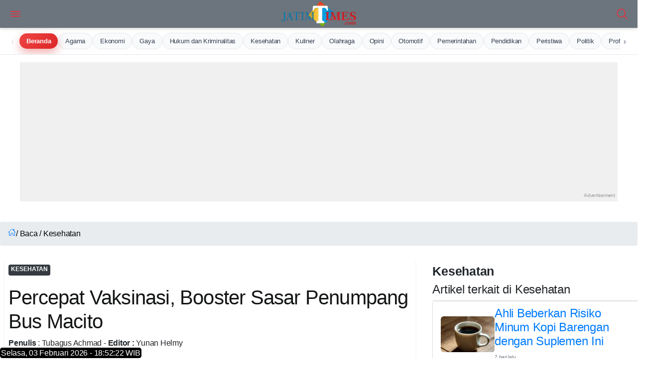

--- FILE ---
content_type: text/html; charset=UTF-8
request_url: https://jatimtimes.com/baca/264201/20220411/171200/percepat-vaksinasi-booster-sasar-penumpang-bus-macito
body_size: 24660
content:
<!DOCTYPE html>
<html lang="id">

<head> 
 
<link rel="stylesheet" href="https://cdnstatic.jatimtimes.com/files/scrollmenu.css" /> 
<link rel="preload" as="image" href="https://cdnstatic.jatimtimes.com/logo/new/jatim.webp">
    <link rel="canonical" href="https://jatimtimes.com/baca/264201/20220411/171200/percepat-vaksinasi-booster-sasar-penumpang-bus-macito">
<link rel="amphtml" href="https://jatimtimes.com/amp/baca/264201/20220411/171200/percepat-vaksinasi-booster-sasar-penumpang-bus-macito">
<meta name="viewport" content="width=device-width, initial-scale=1.0">
<link rel="icon" href="https://cdnstatic.jatimtimes.com/favicon.ico" type="image/x-icon">
<link rel="shortcut icon" href="https://cdnstatic.jatimtimes.com/favicon.ico" type="image/x-icon">
<link rel="apple-touch-icon" sizes="57x57" href="https://jatimtimes.com/assets/ico/apple-icon-57x57.png">
<link rel="apple-touch-icon" sizes="60x60" href="https://jatimtimes.com/assets/ico/apple-icon-60x60.png">
<link rel="apple-touch-icon" sizes="72x72" href="https://jatimtimes.com/assets/ico/apple-icon-72x72.png">
<link rel="apple-touch-icon" sizes="76x76" href="https://jatimtimes.com/assets/ico/apple-icon-76x76.png">
<link rel="apple-touch-icon" sizes="114x114" href="https://jatimtimes.com/assets/ico/apple-icon-114x114.png">
<link rel="apple-touch-icon" sizes="120x120" href="https://jatimtimes.com/assets/ico/apple-icon-120x120.png">
<link rel="apple-touch-icon" sizes="144x144" href="https://jatimtimes.com/assets/ico/apple-icon-144x144.png">
<link rel="apple-touch-icon" sizes="152x152" href="https://jatimtimes.com/assets/ico/apple-icon-152x152.png">
<link rel="apple-touch-icon" sizes="180x180" href="https://jatimtimes.com/assets/ico/apple-icon-180x180.png">
<link rel="icon" type="image/png" sizes="192x192" href="https://jatimtimes.com/assets/ico/android-icon-192x192.png">
<link rel="icon" type="image/png" sizes="32x32" href="https://jatimtimes.com/assets/ico/favicon-32x32.png">
<link rel="icon" type="image/png" sizes="96x96" href="https://jatimtimes.com/assets/ico/favicon-96x96.png">
<link rel="icon" type="image/png" sizes="16x16" href="https://jatimtimes.com/assets/ico/favicon-16x16.png">
<link rel="manifest" href="https://jatimtimes.com/assets/ico/manifest.json">
<meta name="msapplication-TileColor" content="#ffffff">
<meta name="msapplication-TileImage" content="https://jatimtimes.com/assets/ico/ms-icon-144x144.png">
<meta name="theme-color" content="#ffffff">
<meta name="apple-mobile-web-app-title" content="jatimtimes" />
<link rel="stylesheet" href="https://cdnjs.cloudflare.com/ajax/libs/font-awesome/6.5.0/css/all.min.css">

<meta name="robots" content="index, follow, max-image-preview:large">
<meta name="revisit-after" content="7 days"> <meta name="content_location" content="Indonesia">
<meta name="language" content="id"> <meta name="publisher" content="JatimTimes">

<link rel="preload" href="https://ajax.googleapis.com/ajax/libs/jquery/3.7.1/jquery.min.js" as="script">
<script src="https://ajax.googleapis.com/ajax/libs/jquery/3.7.1/jquery.min.js" defer></script>
<script async src="https://pagead2.googlesyndication.com/pagead/js/adsbygoogle.js?client=ca-pub-9791561448547714" crossorigin="anonymous"></script>
<script async src="https://jsc.mgid.com/site/558029.js"></script>
<script src="https://jatimtimes.com/assets/js/jquery.min.js" async></script>



<title itemprop="name">Percepat Vaksinasi, Booster Sasar Penumpang Bus Macito</title>

<link rel="preconnect" href="https://fonts.googleapis.com">
<link rel="preconnect" href="https://fonts.gstatic.com" crossorigin>
<link href="https://fonts.googleapis.com/css2?family=Open+Sans:ital,wght@0,300..800;1,300..800&family=Poppins:ital,wght@0,100;0,200;0,300;0,400;0,500;0,600;0,700;0,800;0,900;1,100;1,200;1,300;1,400;1,500;1,600;1,700;1,800;1,900&display=swap" rel="stylesheet">

<meta name="description" content="JATIMTIMES - Dinas Kesehatan (Dinkes) Kota Malang terus melakukan upaya percepatan vaksinasi, utamanya aksinasi dosis ketiga atau booster. Hal itu...">
<meta name="keywords" content="Percepat, Vaksinasi,, Booster, Sasar, Penumpang, Bus, Macito, berita terkini, Jatim TIMES, Jatim Times">
<meta name="copyright" content="Jatimtimes.com">
<meta name="city" content="Jawa Timur">
<meta name="country" content="Indonesia">
<meta itemprop="name" content="Percepat Vaksinasi, Booster Sasar Penumpang Bus Macito">
<meta itemprop="description" content="JATIMTIMES - Dinas Kesehatan (Dinkes) Kota Malang terus melakukan upaya percepatan vaksinasi, utamanya aksinasi dosis ketiga atau booster. Hal itu...">
<meta itemprop="image" content="https://i1.wp.com/risetcdn.jatimtimes.com/images/2022/04/11/Kepala-Dinas-Kesehatan-Kota-Malang-dr-Husnul-Muarif-saat-ditemui-awak-mediajatimtimes-P584daee05cf0bf35.jpg?q=100">

<meta property="og:title" content="Percepat Vaksinasi, Booster Sasar Penumpang Bus Macito" />
<meta property="og:description" content="JATIMTIMES - Dinas Kesehatan (Dinkes) Kota Malang terus melakukan upaya percepatan vaksinasi, utamanya aksinasi dosis ketiga atau booster. Hal itu..." />
<meta property="og:url" content="https://jatimtimes.com/baca/264201/20220411/171200/percepat-vaksinasi-booster-sasar-penumpang-bus-macito"/>
<meta property="og:site_name" content="Jatimtimes.com" />
<meta property="og:image" content="https://i1.wp.com/risetcdn.jatimtimes.com/images/2022/04/11/Kepala-Dinas-Kesehatan-Kota-Malang-dr-Husnul-Muarif-saat-ditemui-awak-mediajatimtimes-P584daee05cf0bf35.jpg?q=100" />
<meta property="og:image:secure_url" content="https://i1.wp.com/risetcdn.jatimtimes.com/images/2022/04/11/Kepala-Dinas-Kesehatan-Kota-Malang-dr-Husnul-Muarif-saat-ditemui-awak-mediajatimtimes-P584daee05cf0bf35.jpg?q=100" />
<meta property="og:image:width" content="1200" />
<meta property="og:image:height" content="675" />
<meta property="og:updated_time" content="2022-04-12T00:12:00+07:00" />
<meta property="og:type" content="article" /> <meta name="twitter:card" content="summary_large_image">
<meta name="twitter:site" content="@JatimTIMES">
<meta name="twitter:title" content="Percepat Vaksinasi, Booster Sasar Penumpang Bus Macito - Jatim Times">
<meta name="twitter:description" content="JATIMTIMES - Dinas Kesehatan (Dinkes) Kota Malang terus melakukan upaya percepatan vaksinasi, utamanya aksinasi dosis ketiga atau booster. Hal itu...">
<meta name="twitter:creator" content="@JatimTIMES">
<meta name="twitter:image" content="https://i1.wp.com/risetcdn.jatimtimes.com/images/2022/04/11/Kepala-Dinas-Kesehatan-Kota-Malang-dr-Husnul-Muarif-saat-ditemui-awak-mediajatimtimes-P584daee05cf0bf35.jpg?q=100">

<link rel="preload" as="image" href="https://i1.wp.com/risetcdn.jatimtimes.com/images/2022/04/11/Kepala-Dinas-Kesehatan-Kota-Malang-dr-Husnul-Muarif-saat-ditemui-awak-mediajatimtimes-P584daee05cf0bf35.jpg?q=100">
<link rel="preload" as="image" href="https://i1.wp.com/risetcdn.jatimtimes.com/images/2022/04/11/Kepala-Dinas-Kesehatan-Kota-Malang-dr-Husnul-Muarif-saat-ditemui-awak-mediajatimtimes-P584daee05cf0bf35.jpg?q=100&amp;resize=1200,675">
<link rel="preload" href="https://cdnstatic.jatimtimes.com/jtn/style.css?ver=1.1" as="style">
<link rel="preload" href="https://jatimtimes.com/assets/css/inc/bootstrap/bootstrap.min.css" as="style">
<link rel="preload" href="https://jatimtimes.com/assets/css/inc/owl-carousel/owl.carousel.min.css" as="style">
<link rel="preload" href="https://jatimtimes.com/assets/css/inc/owl-carousel/owl.theme.default.css" as="style">

<link rel="stylesheet" href="https://jatimtimes.com/assets/css/inc/bootstrap/bootstrap.min.css">
<link rel="stylesheet" href="https://jatimtimes.com/assets/css/inc/owl-carousel/owl.carousel.min.css">
<link rel="stylesheet" href="https://jatimtimes.com/assets/css/inc/owl-carousel/owl.theme.default.css">
<link rel="stylesheet" href="https://cdnstatic.jatimtimes.com/jtn/style.css?ver=1.1">

<link rel="alternate" type="application/rss+xml" title="RSS Feeds Berita Populer - Jatimtimes" href="https://jatimtimes.com/rss/index" />
<link rel="sitemap" type="application/xml" title="Sitemap Jatimtimes.com media akurat Jawa Timur" href="https://jatimtimes.com/sitemap/allnews/1.xml">

<script defer type="module" src="https://unpkg.com/ionicons@5.5.2/dist/ionicons/ionicons.esm.js"></script>

<Style>
@charset "UTF-8";body{font-family:open sans,sans-serif;font-size:15px;line-height:1.55rem;letter-spacing:-.015rem;color:#4f5050;background:#fff;width:100%;height:100%;overflow-x:hidden;-webkit-font-smoothing:antialiased;-moz-osx-font-smoothing:grayscale}::-webkit-scrollbar{width:0}a{color:#1e74fd;outline:0!important}.appHeader{min-height:56px;display:flex;justify-content:center;align-items:center;position:fixed;top:env(safe-area-inset-top);left:0;right:0;z-index:999;background:#fff;color:#141515;box-shadow:0 3px 6px 0 rgba(0,0,0,.1),0 1px 3px 0 rgba(0,0,0,.08)}.appHeader:before{content:'';height:env(safe-area-inset-top);position:fixed;top:0;left:0;right:0;width:100%;z-index:99999;background:#1e74fd}.appHeader .left,.appHeader .right{height:56px;display:flex;align-items:center;position:absolute}.appHeader .left ion-icon,.appHeader .right ion-icon{font-size:26px;--ionicon-stroke-width:36px}.appHeader .left .headerButton,.appHeader .right .headerButton{min-width:36px;height:56px;display:flex;align-items:center;justify-content:center;padding:10px;color:#141515;position:relative}.appHeader .left{left:8px;top:0}.appHeader .right{right:8px;top:0}.appHeader .pageTitle{font-size:17px;font-weight:500;padding:0 10px}.appHeader.text-light{color:#fff}.appHeader.text-light .headerButton,.appHeader.text-light .pageTitle{color:#dc3545}.appHeader.bg-secondary{border:0}#appCapsule{padding:56px 0;margin-bottom:env(safe-area-inset-bottom);margin-top:env(safe-area-inset-top)}.profileBox{padding-left:16px;padding-right:16px;display:flex;align-items:center;position:relative;background:#052344;box-shadow:0 3px 6px 0 rgba(0,0,0,.1),0 1px 3px 0 rgba(0,0,0,.08);position:fixed;z-index:100;left:0;top:0;margin-top:env(safe-area-inset-top);right:0}.profileBox:before{background:#1e74fd;content:'';height:env(safe-area-inset-top);display:block;position:fixed;top:0;left:0;right:0}.profileBox .image-wrapper{margin-right:16px;padding:16px 0}.profileBox .image-wrapper .imaged{width:42px;height:42px;border:2px solid #fff;box-shadow:0 3px 6px 0 rgba(0,0,0,.1),0 1px 3px 0 rgba(0,0,0,.08)}.profileBox .in{line-height:1.4em;padding:16px 25px 16px 0}.profileBox .in strong{display:block;font-weight:500;color:#fff}.profileBox .in .text-muted{font-size:14px;color:rgba(255,255,255,.5)!important}.sidebar-buttons{background:#fff;border-top:1px solid #e1e1e1;display:flex;align-items:center;justify-content:flex-start;position:fixed;left:0;bottom:0;right:0;padding-bottom:env(safe-area-inset-bottom)}.sidebar-buttons .button{float:1;width:100%;height:56px;display:flex;align-items:center;justify-content:center;font-size:26px;color:#141515}.sidebar-buttons:last-child{border-right-color:transparent}.close-sidebar-button{font-size:22px;position:absolute;width:36px;display:flex;align-items:center;border-radius:100%;justify-content:center;height:36px;right:10px;top:50%;color:rgba(255,255,255,.5)!important;margin-top:-18px}#sidebarPanel .modal-dialog{position:fixed;left:0;top:0;bottom:0}#sidebarPanel .modal-body{margin-top:76px;margin-bottom:80px}#sidebarPanel .modal-content{width:300px;padding-top:env(safe-area-inset-top)}.panelbox-left .listview>li{padding:10px 16px}.panelbox-left .image-listview>li{padding:0}.panelbox-left .image-listview>li .item{padding:10px 16px}.panelbox-left .image-listview>li a.item{padding-right:36px}.row{margin-left:-8px;margin-right:-8px}.col-12,.col-lg-8{padding-left:8px;padding-right:8px;margin-top:10px}.mt-1{margin-top:8px!important}.mt-2{margin-top:16px!important}.mt-3{margin-top:24px!important}.mb-1{margin-bottom:8px!important}.ml-1{margin-left:8px!important}.p-0{padding:0!important}.p-1{padding:8px!important}.p-2{padding:16px!important}h1,h3{color:#141515;margin:0 0 10px;letter-spacing:-.02em;line-height:1.3em}.text-muted{font-size:13px;color:#4f5050!important}h1{font-size:24px;font-weight:600}h3{font-size:15px;font-weight:600}strong,b{font-weight:500}ion-icon{--ionicon-stroke-width:32px}.imaged{height:auto;border-radius:6px}.badge{font-size:12px;line-height:1em;letter-spacing:0;height:22px;min-width:22px;padding:0 6px;display:inline-flex;align-items:center;justify-content:center;font-weight:400}.badge-primary{background:#343a40!important}.badge-warning{background:#fe9500!important;color:#fff}.listview-title{color:#4f5050;padding:7px 16px;font-size:13px;font-weight:500;display:flex;align-items:center;justify-content:space-between}.listview{display:block;padding:0;margin:0;color:#141515;background:#fff;border-top:1px solid #e1e1e1;border-bottom:1px solid #e1e1e1;line-height:1.3em}.listview>li{padding:8px 16px;display:block;align-items:center;justify-content:space-between;position:relative;min-height:50px}.listview>li .item{position:relative}.listview>li:after{content:"";display:block;position:absolute;left:0;right:0;bottom:0;height:1px;background:#e1e1e1}.listview>li:last-child:after{display:none}.listview.flush{border-top:0;border-bottom:0}.listview.transparent{background:0 0}.image-listview>li{padding:0;min-height:auto}.image-listview>li:after{left:68px}.image-listview>li .item{padding:10px 16px;width:100%;min-height:50px;display:flex;align-items:center}.image-listview>li .item .icon-box{min-width:36px;max-width:36px;width:36px;height:36px;display:flex;align-items:center;justify-content:center;line-height:1em;font-size:20px;border-radius:400px;margin-right:16px}.image-listview>li .item .icon-box.bg-primary{box-shadow:inset 0 0 0 1px rgba(255,255,255,.12)}.image-listview>li .item .in{display:flex;align-items:center;justify-content:space-between;width:100%}.image-listview>li a.item{color:#141515!important;padding-right:36px}.image-listview>li a.item:after{background-image:url([data-uri]);background-repeat:no-repeat;background-position:center center;width:16px;height:16px;content:"";position:absolute;right:12px;opacity:.5;top:50%;margin-top:-8px}.listview.no-line>li:after{display:none}.panelbox .modal-dialog{margin:0;position:fixed;left:0;top:0}.panelbox .modal-dialog .modal-content{border:0;border-radius:0;width:300px;height:100vh;overflow:auto;padding-top:env(safe-area-inset-top);box-shadow:0 16px 24px 2px rgba(0,0,0,.14),0 6px 30px 5px rgba(0,0,0,.12),0 8px 10px -5px rgba(0,0,0,.2)}.panelbox .modal-dialog .modal-content .modal-body{padding:10px 16px}.panelbox-left .modal-dialog{transform:translate(-100%,0)!important}.bg-primary{background:#6c7c94!important;color:#fff}.bg-secondary{background:#f8f9fa!important;color:#fff}.text-danger{color:#ec4433!important}.text-light{color:#fff!important}.alert{margin:0;padding:6px 16px;border:0;font-size:13px;border-radius:6px}.alert-success{background:#34c759;color:#fff;border:1px solid #34c759}.form-control{background-clip:padding-box;background-image:linear-gradient(transparent,transparent);-webkit-appearance:none;-moz-appearance:none;appearance:none}.form-group{width:100%}.search-form{display:block;width:100%}.searchbox{width:100%;margin:0;position:relative;display:flex;align-items:center;justify-content:space-between}.searchbox .form-control{height:36px;border-radius:6px;border:1px solid #e1e1e1!important;padding:0 16px 0 36px;font-size:15px;box-shadow:none!important;color:#141515}.searchbox ion-icon{font-size:26px;line-height:1em;margin:0}.searchbox .close{opacity:1;color:#a1a1a2;width:46px;height:56px;display:flex;align-items:center;justify-content:center;position:absolute;right:8px;top:0}.searchbox .input-icon{font-size:26px;position:absolute;left:0;width:36px;height:36px;display:flex;align-items:center;justify-content:center;color:#a1a1a2;top:0}#search{display:block;padding:0;background:#fff;border-bottom:1px solid #fff;position:fixed;box-shadow:0 3px 6px 0 rgba(0,0,0,.1),0 1px 3px 0 rgba(0,0,0,.08);left:0;top:-50%;right:0;width:100%;z-index:1001}#search .searchbox .form-control{box-shadow:none!important;border:0!important;border-radius:0;height:56px;padding:0 56px;background:0 0;font-size:17px;color:#141515;width:100%}#search .searchbox .input-icon{font-size:26px;position:absolute;left:8px;width:46px;height:56px;display:flex;align-items:center;justify-content:center;color:#a1a1a2;top:0}.blog-post .post-body{padding:0 5px;font-size:18px}.post-body p{font-size:18px}
</style>

<style>
   
.blog-post .post-body img {
    padding-left: 20px;
    padding-right: 10px;
}
h1 {
  font-size: 24px;
  font-weight: 600;
}

h2 {
  font-size: 25px;
  font-weight: 600;
}

h3 {
  font-size: 20px;
  font-weight: 600;
}

h4 {
  font-size: 16px;
  font-weight: 500;
}
</style>

<!-- Google tag (gtag.js) -->
<script async src="https://www.googletagmanager.com/gtag/js?id=G-WL9N0YP0G4"></script>
<script>
  window.dataLayer = window.dataLayer || [];
  function gtag(){dataLayer.push(arguments);}
  gtag('js', new Date());

  gtag('config', 'G-WL9N0YP0G4');
</script>

<!-- Google tag (gtag.js) -->
<script defer rel="preload" as="script" src="https://www.googletagmanager.com/gtag/js?id=G-WL9N0YP0G4"></script>
<script>
  window.dataLayer = window.dataLayer || [];
  function gtag(){dataLayer.push(arguments);}
  gtag('js', new Date());

  gtag('config', 'G-WL9N0YP0G4');
</script>

<script type="application/ld+json">
{
  "@context": "https://schema.org",
  "@type": "WebSite",
  "name": "Jatimtimes",
  "url": "https://jatimtimes.com/",
  "potentialAction": {
    "@type": "SearchAction",
    "target": {
      "@type": "EntryPoint",
      "urlTemplate": "https://jatimtimes.com/search?keyword={search_term_string}"
    },
    "query-input": "required name=search_term_string"
  }
}
</script>

<script type="application/ld+json">{"@context":"http://schema.org/","@type":"ImageObject","contentUrl":"https://i1.wp.com/risetcdn.jatimtimes.com/images/2022/04/11/Kepala-Dinas-Kesehatan-Kota-Malang-dr-Husnul-Muarif-saat-ditemui-awak-mediajatimtimes-P584daee05cf0bf35.jpg?q=100","license":"https://www.jatimtimes.com/Redaksi","acquireLicensePage":"https://www.jatimtimes.com/Redaksi","creditText":"PT Jatim Times Network","creator":{"@type":"Person","name":"Redaksi JTN"},"copyrightNotice":"jatimtimes.com"}</script>

<script type="application/ld+json">{"@context":"http://schema.org","@type":"WebPage","headline":"Percepat Vaksinasi, Booster Sasar Penumpang Bus Macito",
        "url": "https://jatimtimes.com/baca/264201/20220411/171200/percepat-vaksinasi-booster-sasar-penumpang-bus-macito",
        "datePublished": "12 - Apr - 2022, 12:12",
        "image": "https://i1.wp.com/risetcdn.jatimtimes.com/images/2022/04/11/Kepala-Dinas-Kesehatan-Kota-Malang-dr-Husnul-Muarif-saat-ditemui-awak-mediajatimtimes-P584daee05cf0bf35.jpg?q=100&resize=1200,675",
        "thumbnailUrl": "https://i1.wp.com/risetcdn.jatimtimes.com/images/2022/04/11/Kepala-Dinas-Kesehatan-Kota-Malang-dr-Husnul-Muarif-saat-ditemui-awak-mediajatimtimes-P584daee05cf0bf35.md.jpg?q=100&resize=1200,675"}</script>

<script type="application/ld+json" class="rank-math-schema-pro">
    {
        "@context": "https://schema.org",
        "@graph": [
            {
                "@type": ["NewsMediaOrganization", "Organization"],
                "@id": "https://jatimtimes.com/#organization",
                "name": "Jatimtimes.com",
                "url": "https://jatimtimes.com",
                "sameAs": ["https://www.facebook.com/JatimTimescom"],
                "logo": {
                    "@type": "ImageObject",
                    "@id": "https://jatimtimes.com/#logo",
                    "url": "https://cdnstatic.jatimtimes.com/logo/new/jatim.png",
                    "contentUrl": "https://cdnstatic.jatimtimes.com/logo/new/jatim.png",
                    "caption": "Jatimtimes.com",
                    "inLanguage": "id",
                    "width": "500",
                    "height": "90"
                }
            },
            { "@type": "WebSite", "@id": "https://jatimtimes.com/#website", "url": "https://jatimtimes.com", "name": "Jatimtimes.com", "publisher": { "@id": "https://jatimtimes.com/#organization" }, "inLanguage": "id" },
            {
                "@type": "ImageObject",
                "@id": "https://i1.wp.com/risetcdn.jatimtimes.com/images/2022/04/11/Kepala-Dinas-Kesehatan-Kota-Malang-dr-Husnul-Muarif-saat-ditemui-awak-mediajatimtimes-P584daee05cf0bf35.jpg?q=100&resize=1200,675",
                "url": "https://i1.wp.com/risetcdn.jatimtimes.com/images/2022/04/11/Kepala-Dinas-Kesehatan-Kota-Malang-dr-Husnul-Muarif-saat-ditemui-awak-mediajatimtimes-P584daee05cf0bf35.jpg?q=100&resize=1200,675",
                "width": "1200",
                "height": "675",
                "caption": "Percepat Vaksinasi, Booster Sasar Penumpang Bus Macito",
                "inLanguage": "id"
            },
            {
                "@type": "BreadcrumbList",
                "@id": "https://jatimtimes.com/baca/264201/20220411/171200/percepat-vaksinasi-booster-sasar-penumpang-bus-macito/#breadcrumb",
                "itemListElement": [
                    { "@type": "ListItem", "position": "1", "item": { "@id": "https://jatimtimes.com", "name": "Home" } },
                    {
                        "@type": "ListItem",
                        "position": "2",
                        "item": {
                            "@id": "https://jatimtimes.com/baca/264201/20220411/171200/percepat-vaksinasi-booster-sasar-penumpang-bus-macito",
                            "name": "Percepat Vaksinasi, Booster Sasar Penumpang Bus Macito"
                        }
                    }
                ]
            },
            {
                "@type": "WebPage",
                "@id": "https://jatimtimes.com/baca/264201/20220411/171200/percepat-vaksinasi-booster-sasar-penumpang-bus-macito/#webpage",
                "url": "https://jatimtimes.com/baca/264201/20220411/171200/percepat-vaksinasi-booster-sasar-penumpang-bus-macito",
                "name": "Percepat Vaksinasi, Booster Sasar Penumpang Bus Macito",
                "datePublished": "2022-04-12T00:12:00+07:00",
                "dateModified": "2022-04-12T00:12:00+07:00",
                "isPartOf": { "@id": "https://jatimtimes.com/#website" },
                "primaryImageOfPage": { "@id": "https://i1.wp.com/risetcdn.jatimtimes.com/images/2022/04/11/Kepala-Dinas-Kesehatan-Kota-Malang-dr-Husnul-Muarif-saat-ditemui-awak-mediajatimtimes-P584daee05cf0bf35.jpg?q=100&resize=1200,675" },
                "inLanguage": "id",
                "breadcrumb": { "@id": "https://jatimtimes.com/baca/264201/20220411/171200/percepat-vaksinasi-booster-sasar-penumpang-bus-macito/#breadcrumb" }
            },
            {
                "@type": "Person",
                "@id": "https://jatimtimes.com/redaksi/",
                "name": "Tubagus Achmad",
                "url": "https://jatimtimes.com/redaksi/",
                "image": {
                    "@type": "ImageObject",
                    "@id": "https://jatimtimes.com/icon.png",
                    "url": "https://jatimtimes.com/icon.png",
                    "caption": "Tubagus Achmad",
                    "inLanguage": "id"
                },
                "sameAs": ["https://jatimtimes.com"],
                "worksFor": { "@id": "https://jatimtimes.com/#organization" }
            },
            {
                "@type": "NewsArticle",
                "headline": "Percepat Vaksinasi, Booster Sasar Penumpang Bus Macito",
                "datePublished": "2022-04-12T00:12:00+07:00",
                "dateModified": "2022-04-12T00:12:00+07:00",
                "author": { "@id": "https://jatimtimes.com/redaksi/", "name": "Tubagus Achmad" },
                "publisher": { "@id": "https://jatimtimes.com/#organization" },
                "description": "Berita Percepat Vaksinasi, Booster Sasar Penumpang Bus Macito. Berita Jawa Timur Terbaru. Jatimtimes.com",
                "copyrightYear": "2026",
                "copyrightHolder": { "@id": "https://jatimtimes.com/#organization" },
                "name": "Percepat Vaksinasi, Booster Sasar Penumpang Bus Macito",
                "@id": "https://jatimtimes.com/baca/264201/20220411/171200/percepat-vaksinasi-booster-sasar-penumpang-bus-macito/#richSnippet",
                "isPartOf": { "@id": "https://jatimtimes.com/baca/264201/20220411/171200/percepat-vaksinasi-booster-sasar-penumpang-bus-macito/#webpage" },
                "image": { "@id": "https://i1.wp.com/risetcdn.jatimtimes.com/images/2022/04/11/Kepala-Dinas-Kesehatan-Kota-Malang-dr-Husnul-Muarif-saat-ditemui-awak-mediajatimtimes-P584daee05cf0bf35.jpg?q=100" },
                "inLanguage": "id",
                "mainEntityOfPage": { "@id": "https://jatimtimes.com/baca/264201/20220411/171200/percepat-vaksinasi-booster-sasar-penumpang-bus-macito/#webpage" }
            }
        ]
    }
</script>

<script type="application/ld+json">{"@context":"https://schema.org","@type":"BreadcrumbList","itemListElement":[{"@type":"ListItem","position":1,"name":"Home","item":"https://jatimtimes.com"},{"@type":"ListItem","position":2,"name":"Hukum dan Kriminalitas","item":"https://jatimtimes.com/kanal/hukum%20dan%20kriminalitas"},{"@type":"ListItem","position":3,"name":"Ekonomi","item":"https://jatimtimes.com/kanal/ekonomi"}]}</script>


<script type="application/ld+json">{"@context":"http://schema.org","@type":"WebPage","headline":"Percepat Vaksinasi, Booster Sasar Penumpang Bus Macito",
  "url": "https://jatimtimes.com/baca/264201/20220411/171200/percepat-vaksinasi-booster-sasar-penumpang-bus-macito",
  "datePublished": "2022-04-12",
  "image": "https://i1.wp.com/risetcdn.jatimtimes.com/images/2022/04/11/Kepala-Dinas-Kesehatan-Kota-Malang-dr-Husnul-Muarif-saat-ditemui-awak-mediajatimtimes-P584daee05cf0bf35.jpg?q=100&resize=1200,675",
  "thumbnailUrl" : "https://i1.wp.com/risetcdn.jatimtimes.com/images/2022/04/11/Kepala-Dinas-Kesehatan-Kota-Malang-dr-Husnul-Muarif-saat-ditemui-awak-mediajatimtimes-P584daee05cf0bf35.jpg?q=100&resize=1200,675"}</script>


<script type="application/ld+json">{"@context":"https://schema.org","@type":"BreadcrumbList","itemListElement":[{"@type":"ListItem","position":1,"name":"Home","item":"https://jatimtimes.com"},{"@type":"ListItem","position":2,"name":"Hukum dan Kriminalitas","item":"https://jatimtimes.com/kanal/hukum%20dan%20kriminalitas"},{"@type":"ListItem","position":3,"name":"Ekonomi","item":"https://jatimtimes.com/kanal/ekonomi"}]}</script>

<!-- Histats.com  START  (aync)-->
<script type="text/javascript">var _Hasync= _Hasync|| [];
_Hasync.push(['Histats.start', '1,4922028,4,0,0,0,00010000']);
_Hasync.push(['Histats.fasi', '1']);
_Hasync.push(['Histats.track_hits', '']);
(function() {
var hs = document.createElement('script'); hs.type = 'text/javascript'; hs.async = true;
hs.src = ('//s10.histats.com/js15_as.js');
(document.getElementsByTagName('head')[0] || document.getElementsByTagName('body')[0]).appendChild(hs);
})();</script>
<noscript><a href="/" target="_blank"><img  src="//sstatic1.histats.com/0.gif?4922028&101" alt="free web hit counter" border="0"></a></noscript>
<!-- Histats.com  END  -->
<!-- Google Tag Manager -->
<script>(function(w,d,s,l,i){w[l]=w[l]||[];w[l].push({'gtm.start':
new Date().getTime(),event:'gtm.js'});var f=d.getElementsByTagName(s)[0],
j=d.createElement(s),dl=l!='dataLayer'?'&l='+l:'';j.async=true;j.src=
'https://www.googletagmanager.com/gtm.js?id='+i+dl;f.parentNode.insertBefore(j,f);
})(window,document,'script','dataLayer','GTM-M7XW8BZ');</script>
<!-- End Google Tag Manager -->
<script>
          dataLayer = [{
            published_date: '12 - Apr - 2022, 12:12',
            reporter: 'Tubagus Achmad',
            editor: 'Yunan Helmy',
            title_digital: 'Percepat Vaksinasi, Booster Sasar Penumpang Bus Macito',
            title_seo: 'Percepat Vaksinasi, Booster Sasar Penumpang Bus Macito',
            title_print: 'Percepat Vaksinasi, Booster Sasar Penumpang Bus Macito',
          }]
        </script>

<style>


.responsive-ad-unit {
    display: block; 
    width: 300px;  /* Default untuk mobile */
    height: 250px; /* Default untuk mobile */
    margin: 0 auto; 
}

/* Media query untuk tampilan desktop (misalnya, di atas 768px atau 992px) */
@media (min-width: 768px) { 
    .responsive-ad-unit {
        width: 336px;
        height: 280px;
    }
}


.ad-wrapper {
    text-align: center; 
}

ul {
    font-size: 16px;
    line-height: 29px;
    margin: 0 0 32px 0;
    font-weight: 400;
    color: #424242;

    /* Tambahan yang sering diperlukan untuk UL */
    list-style-type: disc; /* Mengatur jenis bullet point (default adalah disc) */
    padding-left: 20px;    /* Memberikan padding di sebelah kiri untuk menempatkan bullet point */
}

   .sticky-ad-container {
            position: fixed;
            bottom: 0;
            left: 0;
            right: 0;
            background-color: var(--ad-bg);
            border-top: 1px solid #e5e7eb;
            box-shadow: var(--shadow);
            z-index: 1000;
            transform: translateY(100%);
            transition: transform 0.3s ease-in-out;
            max-height: 120px;
            overflow: hidden;
        }

        .sticky-ad-container.visible {
            transform: translateY(0);
        }

        .sticky-ad-content {
            display: flex;
            align-items: center;
            padding: 12px 16px;
            max-width: 1200px;
            margin: 0 auto;
        }

        .ad-close-btn {
            position: absolute;
            top: 8px;
            right: 8px;
            background: none;
            border: none;
            cursor: pointer;
            font-size: 16px;
            color: #6b7280;
            padding: 4px;
        }

        .ad-close-btn {
            position: absolute;
            top: 8px;
            right: 8px;
            background: rgba(255,255,255,0.7);
            border: none;
            border-radius: 50%;
            cursor: pointer;
            font-size: 16px;
            font-weight: bold;
            color: #6b7280;
            width: 24px;
            height: 24px;
            display: flex;
            align-items: center;
            justify-content: center;
            padding: 0;
        }
        .ad-close-btn:hover {
            color: #ef4444;
            background: rgba(255,255,255,0.9);
        }

        .ad-image {
            flex-shrink: 0;
            width: 100px;
            height: 80px;
            border-radius: 4px;
            object-fit: cover;
            margin-right: 16px;
        }

        .ad-text-content {
            flex-grow: 1;
        }

        .ad-headline {
            font-size: 16px;
            font-weight: 600;
            margin: 0 0 4px 0;
            color: var(--ad-text);
        }

        .ad-description {
            font-size: 14px;
            margin: 0 0 8px 0;
            color: var(--ad-text);
            opacity: 0.8;
        }

        .ad-button {
            background-color: var(--ad-primary);
            color: white;
            border: none;
            padding: 6px 12px;
            border-radius: 4px;
            font-size: 14px;
            cursor: pointer;
            transition: background-color 0.2s;
        }

        .ad-button:hover {
            background-color: #4338ca;
        }

        @media (max-width: 640px) {
            .sticky-ad-content {
                flex-direction: column;
                align-items: flex-start;
                padding: 8px;
            }

            .ad-image {
                width: 100%;
                height: 120px;
                margin-right: 0;
                margin-bottom: 8px;
            }
</style>

<script>/* Jatim Vignette  */ var k=decodeURIComponent(document.cookie),ca=k.split(';'),psc="";for(var i=0;i<ca.length;i++){var c=ca[i];while(c.charAt(0)==' ') c=c.substring(1);if (c.indexOf("adcapban")==0)psc+=(psc==""?"":",")+c.replace("adcapban","").replace("=",",");}var s = document.createElement("script");s.src = "https://iklans.jatimtimes.com/ser.php?m=v"+String.fromCharCode(38)+"tm=5"+String.fromCharCode(38)+"tr=p+a%2C+nav+a%2C+h2+a"+String.fromCharCode(38)+"f="+String.fromCharCode(38)+"psc=" + psc;document.head.appendChild(s);</script> 

    <script src="https://jatimtimes.com/assets/js/lib/jquery-3.4.1.min.js" defer></script>
    <link rel="preload" as="script" href="https://jatimtimes.com/assets/js/lib/jquery-3.4.1.min.js">
    
    <style>
        h1,h3,h4,ol,p,ul{margin-top:0}.card,.form-control,body{background-color:#fff}:root{--blue:#007bff;--indigo:#6610f2;--purple:#6f42c1;--pink:#e83e8c;--red:#dc3545;--orange:#fd7e14;--yellow:#ffc107;--green:#28a745;--teal:#20c997;--cyan:#17a2b8;--white:#fff;--gray:#6c757d;--gray-dark:#343a40;--primary:#007bff;--secondary:#6c757d;--success:#28a745;--info:#17a2b8;--warning:#ffc107;--danger:#dc3545;--light:#f8f9fa;--dark:#343a40;--breakpoint-xs:0;--breakpoint-sm:576px;--breakpoint-md:768px;--breakpoint-lg:992px;--breakpoint-xl:1200px;--font-family-sans-serif:-apple-system,BlinkMacSystemFont,"Segoe UI",Roboto,"Helvetica Neue",Arial,"Noto Sans",sans-serif,"Apple Color Emoji","Segoe UI Emoji","Segoe UI Symbol","Noto Color Emoji";--font-family-monospace:SFMono-Regular,Menlo,Monaco,Consolas,"Liberation Mono","Courier New",monospace}*,::after,::before{box-sizing:border-box}html{font-family:sans-serif;line-height:1.15;-webkit-text-size-adjust:100%}figcaption,figure,header,nav{display:block}body{margin:0;font-family:-apple-system,BlinkMacSystemFont,"Segoe UI",Roboto,"Helvetica Neue",Arial,"Noto Sans",sans-serif,"Apple Color Emoji","Segoe UI Emoji","Segoe UI Symbol","Noto Color Emoji";font-size:1rem;font-weight:400;line-height:1.5;color:#212529;text-align:left}.breadcrumb,.form-group,ol,p,ul{margin-bottom:1rem}b,strong{font-weight:bolder}a{color:#007bff;text-decoration:none;background-color:transparent}figure{margin:0 0 1rem}img{vertical-align:middle;border-style:none}input{margin:0;font-family:inherit;font-size:inherit;line-height:inherit;overflow:visible}::-webkit-file-upload-button{font:inherit;-webkit-appearance:button}h1,h3,h4{margin-bottom:.5rem;font-weight:500;line-height:1.2}h1{font-size:2.5rem}h3{font-size:1.75rem}h4{font-size:1.5rem}small{font-size:80%;font-weight:400}.img-fluid{max-width:100%;height:auto}.figure{display:inline-block}.figure-caption{font-size:90%;color:#6c757d}.row{display:-ms-flexbox;display:flex;-ms-flex-wrap:wrap;flex-wrap:wrap;margin-right:-15px;margin-left:-15px}.col-12,.col-lg-4,.col-lg-8{position:relative;width:100%;padding-right:15px;padding-left:15px}.col-12{-ms-flex:0 0 100%;flex:0 0 100%;max-width:100%}@media (min-width:992px){.col-lg-4{-ms-flex:0 0 33.333333%;flex:0 0 33.333333%;max-width:33.333333%}.col-lg-8{-ms-flex:0 0 66.666667%;flex:0 0 66.666667%;max-width:66.666667%}}.form-control{display:block;width:100%;height:calc(1.5em + .75rem + 2px);padding:.375rem .75rem;font-size:1rem;font-weight:400;line-height:1.5;color:#495057;background-clip:padding-box;border:1px solid #ced4da;border-radius:.25rem}.breadcrumb,.card{display:-ms-flexbox}.badge,.close{font-weight:700;line-height:1}.form-control::-ms-expand{background-color:transparent;border:0}.form-control:-moz-focusring{color:transparent;text-shadow:0 0 0 #495057}.form-control::-webkit-input-placeholder{color:#6c757d;opacity:1}.form-control::-moz-placeholder{color:#6c757d;opacity:1}.form-control:-ms-input-placeholder{color:#6c757d;opacity:1}.form-control::-ms-input-placeholder{color:#6c757d;opacity:1}.fade:not(.show){opacity:0}.card{position:relative;display:flex;-ms-flex-direction:column;flex-direction:column;min-width:0;word-wrap:break-word;background-clip:border-box;border:1px solid rgba(0,0,0,.125);border-radius:.25rem}.badge,.breadcrumb{border-radius:.25rem}.breadcrumb{display:flex;-ms-flex-wrap:wrap;flex-wrap:wrap;padding:.75rem 1rem;list-style:none;background-color:#e9ecef}.breadcrumb-item{display:-ms-flexbox;display:flex}.breadcrumb-item+.breadcrumb-item{padding-left:.5rem}.breadcrumb-item+.breadcrumb-item::before{display:inline-block;padding-right:.5rem;color:#6c757d;content:"/"}.breadcrumb-item.active{color:#6c757d}.badge{display:inline-block;padding:.25em .4em;font-size:75%;text-align:center;white-space:nowrap;vertical-align:baseline}.badge-primary{color:#fff;background-color:#007bff}.media{display:-ms-flexbox;display:flex;-ms-flex-align:start;align-items:flex-start}.close{float:right;font-size:1.5rem;color:#000;text-shadow:0 1px 0 #fff;opacity:.5}.modal{position:fixed;top:0;left:0;z-index:1050;display:none;width:100%;height:100%;overflow:hidden;outline:0}.modal-dialog{position:relative;width:auto;margin:.5rem}.modal.fade .modal-dialog{-webkit-transform:translate(0,-50px);transform:translate(0,-50px)}.modal-content{position:relative;display:-ms-flexbox;display:flex;-ms-flex-direction:column;flex-direction:column;width:100%;background-color:#fff;background-clip:padding-box;border:1px solid rgba(0,0,0,.2);border-radius:.3rem;outline:0}.modal-body{position:relative;-ms-flex:1 1 auto;flex:1 1 auto;padding:1rem}@media (min-width:576px){.modal-dialog{max-width:500px;margin:1.75rem auto}}@-webkit-keyframes spinner-border{to{-webkit-transform:rotate(360deg);transform:rotate(360deg)}}@keyframes spinner-border{to{-webkit-transform:rotate(360deg);transform:rotate(360deg)}}.spinner-border{display:inline-block;width:2rem;height:2rem;vertical-align:text-bottom;border:.25em solid currentColor;border-right-color:transparent;border-radius:50%;-webkit-animation:.75s linear infinite spinner-border;animation:.75s linear infinite spinner-border}.bg-primary{background-color:#007bff!important}.bg-secondary{background-color:#6c757d!important}.bg-white{background-color:#fff!important}.rounded{border-radius:.25rem!important}.rounded-top{border-top-left-radius:.25rem!important;border-top-right-radius:.25rem!important}.rounded-bottom{border-bottom-right-radius:.25rem!important;border-bottom-left-radius:.25rem!important}.d-block{display:block!important}.float-right{float:right!important}.shadow-sm{box-shadow:0 .125rem .25rem rgba(0,0,0,.075)!important}.mt-1{margin-top:.25rem!important}.mb-1{margin-bottom:.25rem!important}.ml-1{margin-left:.25rem!important}.mt-2{margin-top:.5rem!important}.mt-3{margin-top:1rem!important}.p-0{padding:0!important}.p-1{padding:.25rem!important}.p-2{padding:.5rem!important}.text-center{text-align:center!important}.text-uppercase{text-transform:uppercase!important}.font-weight-bold{font-weight:700!important}.text-primary{color:#007bff!important}.text-light{color:#f8f9fa!important}.text-muted{color:#6c757d!important}
    </style>
        
    <!-- Share -->
    <link rel="preload" href="https://cdnjs.cloudflare.com/ajax/libs/font-awesome/5.15.4/css/all.min.css" as="style">
    <!-- <link rel="preload" href="https://cdn.jsdelivr.net/gh/assisfery/SocialShareJS@1.4/social-share.min.css"> -->
    <!-- <link rel="stylesheet" href="https://cdn.jsdelivr.net/gh/assisfery/SocialShareJS@1.4/social-share.min.css"> -->
    <!-- !Share -->
    <!-- Main CSS -->
    <!-- <link rel="stylesheet" href="https://jatimtimes.com//assets/css/style.css" /> -->
    <link rel="preload" href="https://jatimtimes.com/assets/css/style.css?ver=1.12" as="style" onload="this.onload=null;this.rel='stylesheet'">
    <noscript>
        <link rel="stylesheet" href="https://jatimtimes.com/assets/css/style.css?ver=1.12">
    </noscript>
    <!--<link rel="manifest" href="__manifest.json" /> -->
    <!-- Custom CSS -->
    <!-- Share Button -->
    <style>
        .ss-btn{height:30px;padding:3px 3px 3px 3px;background:#888;color:#fff!important;border-radius:3px;margin:4px;display:inline-block;cursor:pointer;text-align:center;transition:.2s ease all}.ss-btn:hover{text-decoration:none;color:#fff;filter:brightness(110%)}.ss-black .ss-btn{background:#000!important}.ss-dark .ss-btn{background:#444!important}.ss-gray .ss-btn{background:#888!important;color:#000!important}.ss-light .ss-btn{background:#ddd!important;color:#444!important}.ss-outline .ss-btn{background:#fff!important;color:#444!important;border:1px solid #bbb!important}.ss-circle .ss-btn{border-radius:50%;min-width:30px}.ss-flat .ss-btn{border-radius:0}.ss-pill .ss-btn{border-radius:24px}.ss-shadow .ss-btn{box-shadow:0 .5rem 1rem rgba(54,54,54,.28)}.ss-grow .ss-btn:hover{transform:scale(1.1)}.ss-shrink .ss-btn:hover{transform:scale(.9)}.ss-rotate .ss-btn:hover{transform:rotate(-10deg)}.ss-float .ss-btn:hover{transform:translate(0,-10px)}.ss-strait .ss-btn{margin:0;border-radius:0}.ss-strait{border-radius:3px;overflow:hidden;display:table;margin:0 auto}.ss-fixed{position:fixed;z-index:999;left:0;right:0}.ss-bottom{display:inline-block;text-align:center;bottom:10px}.ss-top{display:inline-block;text-align:center;top:10px}.ss-left,.ss-right{top:50%;transform:translateY(-50%)}.ss-left{left:10px}.ss-right{left:unset;right:10px}.ss-left .ss-btn,.ss-right .ss-btn{display:table;width:140px}.ss-left[data-ss-content=false] .ss-btn,.ss-right[data-ss-content=false] .ss-btn{width:30px}@media (min-width:768px){.ss-responsive .ss-btn-messenger,.ss-responsive .ss-btn-share,.ss-responsive .ss-btn-sms,.ss-responsive .ss-btn-telegram,.ss-responsive .ss-btn-viber{display:none}}
    </style>
    <style>div.scrollmenu{overflow:auto;white-space:nowrap;height:40px;margin:0;padding-bottom:0pc;background-color:#ab253d;text-align:center}div.scrollmenu a{display:inline-block;color:#fff;text-align:center;padding-left:12px;padding-right:12px;padding-top:5px;padding-bottom:0;text-decoration:none}div.scrollmenu a:hover{background-color:#777}.main-page{position:relative;max-width:1200px;width:100%;min-height:calc(100vh - 60px);margin:0 auto}.bg-times{background-color:#0a1931!important}.bg-times-dark{background-color:#6c0000!important}.bg-times-gradient{background:#0a1931;background:-moz-linear-gradient(left,#0a1931 0,#0a1931 42%,#185adb 86%);background:-webkit-gradient(left top,right top,color-stop(0,#0a1931),color-stop(42%,#0a1931),color-stop(86%,#185adb),color-stop(91%,#f70),color-stop(94%,#e66400),color-stop(100%,#ffc947));background:-webkit-linear-gradient(left,#0a1931 0,#0a1931 42%,#185adb 86%);background:-o-linear-gradient(left,#0a1931 0,#0a1931 42%,#185adb 86%);background:-ms-linear-gradient(left,#0a1931 0,#0a1931 42%,#185adb 86%);background:linear-gradient(to right,#0a1931 0,#0a1931 42%,#185adb 86%)}.fn60{font-size:60%}.fn65{font-size:65%!important}.fn80{font-size:80%!important}.fn95{font-size:95%!important}.fn100{font-size:100%!important}.fn250{font-size:190%!important}.image-listview>li .item .in2{align-items:center;justify-content:space-between;width:100%}.metaListDonation{margin-top:-5px;display:block;font-weight:600}.c_h10{height:10px}.post-body p{font-size:16px}.tulisan{color:#0a1931}</style>
    <!-- ! Custom CSS -->

    <!-- PWA Script -->
    
    <!-- !End PWA Script -->
    <!-- FB Moderation -->
    <meta property="fb:app_id" content="&#123;582470740510509&#125;" />
</head>

<body>

    <!-- App Header -->
    <div class="appHeader bg-secondary text-light">
        <div class="left">
            <a href="#" class="headerButton" data-toggle="modal" data-target="#sidebarPanel">
                <ion-icon name="menu-outline"></ion-icon>
            </a>
        </div>
        <div class="pageTitle">
            <a href="https://jatimtimes.com/">
    <img src="https://cdnstatic.jatimtimes.com/logo/new/jatim.webp"
         alt="Jatim Times Network"
         width="150"
         height="50"
         class="logo-image"
         loading="eager">
</a>
        </div>
        <div class="right">
            
            <a href="javascript:;" class="headerButton toggle-searchbox">
                <ion-icon name="search-outline"></ion-icon>
            </a>
        </div>
    </div>
    <!-- * App Header -->

    <!-- Search Component -->
    <div id="search" class="appHeader">
        <form class="search-form" method="get" action="https://jatimtimes.com/search">
            <div class="form-group searchbox">
                <input type="text" class="form-control" name="keyword" placeholder="Search..." />
                <i class="input-icon">
                    <ion-icon name="search-outline"></ion-icon>
                </i>
                <a href="javascript:;" class="ml-1 close toggle-searchbox">
                    <ion-icon name="close-circle"></ion-icon>
                </a>
            </div>
        </form>
    </div>
    <!-- * Search Component -->

    
<!-- App Capsule -->
<!--Baca-->
<style>
.writer-editor-box {
    margin-top: 20px;
    padding: 14px 16px;
    background-color: #ffffff;
    border-radius: 14px;
    border: 1px solid rgba(148, 163, 184, 0.25);
    box-shadow: 0 6px 20px rgba(15, 23, 42, 0.05);
}

/* Tampilan tiap role */
.meta-role {
    display: flex;
    flex-direction: column;
    gap: 4px;
}

/* Label kecil */
.meta-label {
    font-size: 11px;
    font-weight: 600;
    color: #6b7280;
    letter-spacing: 0.05em;
    text-transform: uppercase;
}

/* Nama penulis/editor */
.meta-name {
    margin: 0;
    font-size: 1rem;
    font-weight: 700;
    color: #111827;
    line-height: 1.2;
}

/* Untuk layar kecil */
@media (max-width: 576px) {
    .writer-editor-box {
        padding: 12px 12px;
    }

    .meta-name {
        font-size: .95rem;
    }
}


.jt-info-card {
    margin-top: 24px;
    padding: 16px 18px 18px;
    background-color: #ffffff;
    border-radius: 16px;
    border: 1px solid rgba(148, 163, 184, 0.25);
    box-shadow: 0 8px 24px rgba(15, 23, 42, 0.06);
}

/* Header: logo + teks */
.jt-info-header {
    display: flex;
    align-items: center;
    gap: 14px;
    margin-bottom: 10px;
}

.jt-info-logo img {
    max-width: 180px;
    width: 100%;
    height: auto;
    display: block;
}

/* Teks di samping logo */
.jt-info-text {
    display: flex;
    flex-direction: column;
    gap: 4px;
}

.jt-info-label {
    font-size: 11px;
    font-weight: 600;
    text-transform: uppercase;
    letter-spacing: 0.06em;
    color: #6b7280;
    margin: 0;
}

.jt-info-title {
    font-size: 1.05rem;
    font-weight: 700;
    color: #111827;
    margin: 0;
}

/* Deskripsi */
.jt-info-desc {
    font-size: 0.9rem;
    color: #4b5563;
    margin: 10px 0 14px;
}

.jt-info-desc a {
    color: #2563eb;
    text-decoration: none;
}

.jt-info-desc a:hover {
    text-decoration: underline;
}

/* Tombol install app (custom dari btn-info) */
.btn-install-app {
    display: inline-flex;
    align-items: center;
    justify-content: center;
    gap: 6px;
    width: 100%;
    border-radius: 999px;
    border: none;
    font-weight: 600;
    font-size: 0.95rem;
    padding: 10px 14px;
    background: linear-gradient(135deg, #0ea5e9, #2563eb);
    color: #ffffff;
    box-shadow: 0 10px 24px rgba(37, 99, 235, 0.28);
    transition: all 0.18s ease-in-out;
}

.btn-install-app ion-icon {
    font-size: 1.1rem;
}

.btn-install-app:hover {
    transform: translateY(-1px);
    box-shadow: 0 14px 32px rgba(37, 99, 235, 0.35);
    color: #ffffff;
}

/* Alert info install */
.jt-info-alert {
    margin-top: 12px;
    font-size: 0.85rem;
    color: #166534;
}

.jt-info-alert a {
    color: #15803d;
    text-decoration: underline;
}

/* Responsif untuk layar kecil */
@media (max-width: 576px) {
    .jt-info-card {
        padding: 14px 12px 16px;
        border-radius: 12px;
    }

    .jt-info-header {
        flex-direction: column;
        align-items: flex-start;
    }

    .jt-info-logo img {
        max-width: 160px;
    }

    .jt-info-title {
        font-size: 1rem;
    }
}


.topic-title {
    font-size: 0.95rem;
    font-weight: 600;
    margin-bottom: 6px;
    color: #374151;
}

.topic-tags {
    display: flex;
    flex-wrap: wrap;
    gap: 6px;
}

/* Badge dasar */
.topic-badge {
    --tw-bg-opacity: 1;
    --tw-text-opacity: 1;
    display: inline-flex;
    align-items: center;
    justify-content: center;
    padding: 4px 10px;
    font-size: 11px;
    font-weight: 600;
    border-radius: 999px;
    letter-spacing: 0.3px;
    line-height: 1;
    text-transform: uppercase;
    text-decoration: none;

    transition: all .18s ease-in-out;
    border: 1px solid transparent;
}

/* Badge kategori utama (mirip badge-primary tapi lebih soft) */
.topic-badge-main {
    background-color: rgb(239 246 255 / var(--tw-bg-opacity)); /* biru muda */
    color: rgb(30 64 175 / var(--tw-text-opacity));            /* biru tua */
    border-color: rgba(59, 130, 246, 0.35);
    box-shadow: 0 4px 10px rgba(59, 130, 246, 0.15);
}

.topic-badge-main:hover {
    transform: translateY(-1px);
    box-shadow: 0 7px 18px rgba(59, 130, 246, 0.22);
}

/* Badge tag pakai warna yang kamu minta (merah OJK-style) */
.topic-badge-tag {
    background-color: rgb(255 243 242 / var(--tw-bg-opacity));
    color: rgb(214 29 35 / var(--tw-text-opacity));
    border-color: rgba(214, 29, 35, 0.3);
    box-shadow: 0 3px 10px rgba(214, 29, 35, 0.12);
}

.topic-badge-tag:hover {
    transform: translateY(-1px);
    box-shadow: 0 6px 16px rgba(214, 29, 35, 0.2);
}


.badge-modern {
    --tw-bg-opacity: 1;
    --tw-text-opacity: 1;
    background-color: rgb(255 243 242 / var(--tw-bg-opacity));
    color: rgb(214 29 35 / var(--tw-text-opacity));

}


.isiartikel{
    margin-left: auto;
        margin-right: auto;
        padding-left: 1.5rem;
        padding-right: 1.5rem;
        width: 100%;
}
    .baca-juga {
    background-color: #ececec; 
    padding: 1rem;             
    margin: 1.5rem 0;          
    font-weight: 700;    
    border: 1px solid #ddd;   
    border-radius: 5px;
    line-height: 1.4;
    display: block; 
    text-decoration: none;
    color: #333; 
}

.baca-juga:hover {
    background-color: #e0e0e0; 
    border-color: #ccc; 
    cursor: pointer;    
} 
 
 .stick {
    position: sticky;
    top: 0;
    /* background-color: lightblue; */
    padding: 10px;
    /* z-index: 100; */
    z-index: 1000;
    height: 400vh;
}
</style>


<script>
  document.addEventListener("DOMContentLoaded", function () {
    const images = document.querySelectorAll(".post-body img");
    images.forEach(img => {
      img.style.display = "block";
      img.style.marginLeft = "auto";
      img.style.marginRight = "auto";
      img.style.width = "90%";
      img.style.height = "auto";
    });
  });
</script>

<!-- Google Tag Manager (noscript) -->
<noscript><iframe src="https://www.googletagmanager.com/ns.html?id=GTM-M7XW8BZ"
height="0" width="0" style="display:none;visibility:hidden"></iframe></noscript>
<!-- End Google Tag Manager (noscript) -->
<div id="appCapsule">
    <!-- Main Navbar -->
    <!-- ====== HTML: NAV KANAL JATIMTIMES ====== -->
<div class="jt-kanal-wrapper">
    <!-- Tombol panah kiri -->
    <button class="jt-scroll-btn left" id="scrollLeft" aria-label="Geser ke kiri">‹</button>

    <!-- Link Beranda (tidak ikut scroll) -->
    <a href="https://jatimtimes.com/" class="jt-kanal-home">Beranda</a>

    <!-- Menu kanal scrollable -->
    <div class="jt-kanal-scroll" id="kanalScroll">
        <a href="https://jatimtimes.com/kanal/agama">Agama</a>
        <a href="https://jatimtimes.com/kanal/ekonomi">Ekonomi</a>
        <a href="https://jatimtimes.com/kanal/gaya hidup">Gaya</a>
        <a href="https://jatimtimes.com/kanal/hukum dan kriminalitas">Hukum dan Kriminalitas</a>
        <a href="https://jatimtimes.com/kanal/kesehatan">Kesehatan</a>
        <a href="https://jatimtimes.com/kanal/kuliner">Kuliner</a>
        <a href="https://jatimtimes.com/kanal/olahraga">Olahraga</a>
        <a href="https://jatimtimes.com/kanal/opini">Opini</a>
        <a href="https://jatimtimes.com/kanal/otomotif">Otomotif</a>
        <a href="https://jatimtimes.com/kanal/pemerintahan">Pemerintahan</a>
        <a href="https://jatimtimes.com/kanal/pendidikan">Pendidikan</a>
        <a href="https://jatimtimes.com/kanal/peristiwa">Peristiwa</a>
        <a href="https://jatimtimes.com/kanal/politik">Politik</a>
        <a href="https://jatimtimes.com/kanal/profil">Profil</a>
        <a href="https://jatimtimes.com/kanal/ruang mahasiswa">Ruang Mahasiswa</a>
        <a href="https://jatimtimes.com/kanal/ruang sastra">Ruang Sastra</a>
        <a href="https://jatimtimes.com/kanal/selebriti">Selebriti</a>
        <a href="https://jatimtimes.com/kanal/tekno">Tekno</a>
        <a href="https://jatimtimes.com/kanal/transportasi">Transportasi</a>
        <a href="https://jatimtimes.com/kanal/wisata">Wisata</a>
    </div>

    <!-- Tombol panah kanan -->
    <button class="jt-scroll-btn right" id="scrollRight" aria-label="Geser ke kanan">›</button>
</div>

<!-- ====== CSS: STYLE NAV KANAL ====== -->
<style>
.jt-kanal-wrapper {
    position: relative;
    display: flex;
    align-items: center;
    gap: 6px;
    padding: 10px 0;
    background-color: #ffffff;
    border-bottom: 1px solid rgba(148, 163, 184, 0.25);
    overflow: hidden;
}

/* Tombol panah kiri/kanan */
.jt-scroll-btn {
    flex: 0 0 auto;
    z-index: 2;
    font-size: 20px;
    font-weight: 700;
    color: #9ca3af;
    background: transparent;
    border: none;
    cursor: pointer;
    padding: 0 6px;
    transition: color .2s ease, transform .15s ease, opacity .15s ease;
}

.jt-scroll-btn:hover {
    color: #2563eb;
    transform: scale(1.1);
}

/* Link Beranda (fix kiri, tidak ikut scroll) */
.jt-kanal-home {
    flex: 0 0 auto;
    z-index: 2;
    padding: 6px 14px;
    margin-left: 4px;
    border-radius: 999px;
    font-size: 13px;
    font-weight: 600;
    text-decoration: none;
    white-space: nowrap;
    color: #ffffff;
    background: linear-gradient(135deg, #ef4444, #dc2626);
    box-shadow: 0 8px 18px rgba(220, 38, 38, 0.35);
}

/* Area scrollable */
.jt-kanal-scroll {
    flex: 1 1 auto;
    display: flex;
    align-items: center;
    gap: 10px;
    overflow-x: auto;
    white-space: nowrap;
    scroll-behavior: smooth;
    padding-right: 12px;
}

/* Item kanal */
.jt-kanal-scroll a {
    flex: 0 0 auto;
    font-size: 13px;
    font-weight: 500;
    padding: 6px 14px;
    border-radius: 999px;
    text-decoration: none;
    color: #374151;
    background-color: #f8fafc;
    border: 1px solid #e5e7eb;
    transition: all .18s ease;
}

/* Hover kanal */
.jt-kanal-scroll a:hover {
    color: #1d4ed8;
    background-color: #eff6ff;
    border-color: #bfdbfe;
    transform: translateY(-1px);
}

/* Kanal aktif (kalau pakai class active dari PHP) */
.jt-kanal-scroll a.active {
    color: #ffffff;
    background: linear-gradient(135deg, #2563eb, #1d4ed8);
    border-color: transparent;
    box-shadow: 0 8px 18px rgba(37, 99, 235, 0.3);
}

/* Scrollbar tipis */
.jt-kanal-scroll::-webkit-scrollbar {
    height: 4px;
}
.jt-kanal-scroll::-webkit-scrollbar-thumb {
    background-color: rgba(156, 163, 175, 0.4);
    border-radius: 999px;
}

/* Gradient hint kiri-kanan */
.jt-kanal-wrapper::before,
.jt-kanal-wrapper::after {
    content: "";
    position: absolute;
    top: 0;
    bottom: 0;
    width: 32px;
    pointer-events: none;
    z-index: 1;
}

.jt-kanal-wrapper::before {
    left: 0;
    background: linear-gradient(to right, #ffffff, rgba(255,255,255,0));
}

.jt-kanal-wrapper::after {
    right: 0;
    background: linear-gradient(to left, #ffffff, rgba(255,255,255,0));
}

/* Desktop padding lebih lega */
@media (min-width: 992px) {
    .jt-kanal-wrapper {
        padding: 10px 16px;
    }
}
</style>

<!-- ====== SCRIPT: SCROLL KANAL ====== -->
<script>
document.addEventListener("DOMContentLoaded", function () {
    const scroller = document.getElementById("kanalScroll");
    const btnLeft = document.getElementById("scrollLeft");
    const btnRight = document.getElementById("scrollRight");

    if (!scroller || !btnLeft || !btnRight) return;

    const scrollAmount = 220; // px per klik

    function updateButtons() {
        const maxScroll = scroller.scrollWidth - scroller.clientWidth;

        // Opacity tombol berdasarkan posisi scroll
        btnLeft.style.opacity = scroller.scrollLeft > 10 ? "1" : "0.25";
        btnRight.style.opacity = scroller.scrollLeft < maxScroll - 10 ? "1" : "0.25";
    }

    btnLeft.addEventListener("click", function () {
        scroller.scrollBy({ left: -scrollAmount, behavior: "smooth" });
    });

    btnRight.addEventListener("click", function () {
        scroller.scrollBy({ left: scrollAmount, behavior: "smooth" });
    });

    scroller.addEventListener("scroll", updateButtons);
    window.addEventListener("resize", updateButtons);

    updateButtons();
});
</script>
    

    <!-- ! Main Navbar -->
    <!-- Content -->
    <div class="main-page placeholder-shimmer">
        <!-- adsense Atas -->
<div class="ad-wrapper">
    <ins class="adsbygoogle responsive-ad-unit"
        data-ad-client="ca-pub-9791561448547714"
        data-ad-slot="5345222021"
        data-ad-format="auto"
        data-full-width-responsive="true"></ins>
</div>


<script>
    (adsbygoogle = window.adsbygoogle || []).push({});
</script>

            <!-- adsense atas -->

        </div>
        <!-- Tutup Adsense Atas -->
        <div class="row">
            <div class="col-12" style="color:#000;">
                <nav aria-label="breadcrumb" class="mt-3">
                    <ol class="breadcrumb">
                        <li class="breadcrumb-item">
                            <a href="https://jatimtimes.com/"><ion-icon name="home-outline"></ion-icon></a> / Baca / Kesehatan                        </li>
                        </li>
                    </ol>
                </nav>
            </div>
        </div>

        <div class="row">
            <!-- Sisi kiri -->
            <div class="col-12 col-lg-8 isiartikel">
                <div class="p-2 bg-white rounded shadow-sm">
                    <a href="https://jatimtimes.com/kanal/Kesehatan"><span class="badge badge-primary bg-tia50000 text-uppercase mb-1 kater" id="kater">Kesehatan</span></a>
                    <p><a href="https://jatimtimes.com/lapsus/"><small class="text-uppercase text-danger mb-1" id="kater"><strong></strong></small></a></p>
                    <!-- <a href="#" class="d-block text-primary fn-poppins font-italic mt-1">OTT KPK di MA</a> -->
                    <h1>Percepat Vaksinasi, Booster Sasar Penumpang Bus Macito</h1>
                    <div>
                        <p font-size="15px">
                            <b>Penulis</b> : Tubagus Achmad - <b>Editor :</b> Yunan Helmy                        </p>


                    </div>
                    <p class="float-right text-muted">12 - Apr - 2022, 00:12</p>
                    
                    
                </div>

               
                <style>
    /* CSS untuk placeholder abu-abu dengan animasi shimmer */
    .placeholder-shimmer {
        background: linear-gradient(to right, #f0f0f0 8%, #e7e7e7 18%, #f0f0f0 33%);
        background-size: 1200px 100%;
        animation: shimmer 1.5s infinite linear;
    }

    @keyframes shimmer {
        0% {
            background-position: -468px 0;
        }
        100% {
            background-position: 468px 0;
        }
    }
</style>

<div class="bg-white mt-2">
    <figure class="figure shadow-sm" style="width: 100%; height:auto;" align="center">
        <img id="placeholderImage"
             src="https://images.placeholders.dev/?width=400&height=300&text=Loading...&bgColor=%23f0f0f0&textColor=%23a0a0a0"
             loading="lazy"
             class="rounded-top img-fluid placeholder-shimmer"
             alt="Loading Placeholder"
             style="width: 100%; height:auto;">
        <figcaption class="figure-caption p-1 rounded-bottom" style="text-align: left; color: #6c757d;">Kepala Dinas Kesehatan Kota Malang dr Husnul Muarif saat ditemui awak media di Politeknik Kesehatan Kemenkes Malang (Polkesma), Kamis (7/4/2022). (Foto: Tubagus Achmad/JatimTIMES)</figcaption>
    </figure>

    <script>
    window.addEventListener('DOMContentLoaded', function() {
        var imageElement = document.getElementById('placeholderImage');
        // URL gambar asli Anda
        var fullImageUrl = 'https://i1.wp.com/risetcdn.jatimtimes.com/images/2022/04/11/Kepala-Dinas-Kesehatan-Kota-Malang-dr-Husnul-Muarif-saat-ditemui-awak-mediajatimtimes-P584daee05cf0bf35.jpg?q=100?quality=70&resize=1200,675';

        // Set timeout untuk menunda pemuatan gambar asli selama 5 detik
        setTimeout(function() {
            var fullImage = new Image();
            fullImage.onload = function() {
                // Ganti src gambar placeholder dengan gambar asli setelah dimuat
                imageElement.src = fullImage.src;
                // Hapus kelas animasi placeholder
                imageElement.classList.remove('placeholder-shimmer');
                // Perbarui alt text jika perlu
                imageElement.alt = 'Kepala Dinas Kesehatan Kota Malang dr Husnul Muarif saat ditemui awak media di Politeknik Kesehatan Kemenkes Malang (Polkesma), Kamis (7/4/2022). (Foto: Tubagus Achmad/JatimTIMES)'; // Sesuaikan dengan deskripsi gambar Anda
            };
            fullImage.onerror = function() {
                // Tangani kasus jika gambar asli gagal dimuat
                console.error('Gagal memuat gambar:', fullImageUrl);
                // Hapus kelas animasi placeholder meskipun gagal
                imageElement.classList.remove('placeholder-shimmer');
                // Anda bisa mengganti dengan gambar error default atau pesan
                imageElement.alt = 'Gagal memuat gambar';
            };
            // Mulai memuat gambar asli
            fullImage.src = fullImageUrl;
        }, 5000); // 5000 milidetik = 5 detik
    });
    </script>
</div>
                <!-- Navigasi Tampilan Berita -->
                <div id="wa-follow-btn" class="wa-follow-btn p-2" style="background: #2b2c3f; justify-content: center;">
    <a href="https://whatsapp.com/channel/0029VaFT912KAwEkUtG9ks3F" target="_blank">
        <img src="https://cdn-icons-png.flaticon.com/512/733/733585.png" alt="WhatsApp" class="wa-icon">
        <span>Gabung Channel WhatsApp</span>
    </a>
</div>
<div class="reading-tools mb-2 p-1 bg-light rounded shadow-sm d-flex flex-wrap align-items-center gap-2" style="justify-content: center;">
    <button class="btn btn-sm btn-outline-primary p-2 m-1" onclick="changeFontSize('increase')">A+</button> 
    <button class="btn btn-sm btn-outline-primary p-2 m-1" onclick="changeFontSize('decrease')">A-</button> 
    <button class="btn btn-sm btn-outline-dark p-2 m-1" onclick="toggleDarkMode()"> Mode</button> 
</div>

<div id="AADIV348"></div><script>/* Dalam Artikel */ var k=decodeURIComponent(document.cookie),ca=k.split(';'),psc="";for(var i=0;i<ca.length;i++){var c=ca[i];while(c.charAt(0)==' ') c=c.substring(1);if (c.indexOf("adcapban")==0)psc+=(psc==""?"":",")+c.replace("adcapban","").replace("=",",");}var s = document.createElement("script");s.src = "https://iklans.jatimtimes.com/ser.php?t=AADIV348"+String.fromCharCode(38)+"f=348"+String.fromCharCode(38)+"psc=" + psc;document.head.appendChild(s);</script>

                <div class="blog-post mt-1" style="width: 100%;">
                    <div class="post-body">
                        <p><strong>JATIMTIMES</strong> - Dinas Kesehatan (Dinkes) Kota Malang terus melakukan upaya percepatan vaksinasi, utamanya aksinasi dosis ketiga atau booster. Hal itu dilakukan untuk mempersiapkan masyarakat menjelang arus mudik dan arus balik yang akan berlangsung sekitar 29 April hingga 8 Mei 2022 mendatang.&nbsp; </p><p>Kepala Dinkes Kota Malang dr Husnul Muarif mengatakan, upaya percepatan vaksinasi terus dilakukan di luar area fasilitas layanan kesehatan (fasyankes). Kali ini menyasar masyarakat atau penumpang bus Malang City Tour (Macito) yang melintas di kawasan Kayutangan Heritage.&nbsp; <p class="baca-juga">
                                                    <b>Baca Juga : 
                                                        <a href="https://jatimtimes.com/baca/264195/20220411/164300/viral-video-mobil-lansia-dan-ibu-hamil-jatuh-ke-sungai-aksi-heroik-penyelamat-tuai-pujian">Viral Video Mobil Lansia dan Ibu Hamil Jatuh ke Sungai, Aksi Heroik Penyelamat Tuai Pujian</a>
                                                    </b>
                                                </p>
                                                 </p><p>"Jadi, sudah kami laksanakan (vaksinasi di Kayutangan Heritage) mulai Sabtu (9/4/2022) kemarin. Kan bus Macito sudah beroperasi. Kami koordinasikan dengan Dishub, penumpang yang belum vaksin booster akan kami vaksin," ungkap Husnul, Senin (11/4/2022).&nbsp; </p><p>Mantan direktur htama Rumah Sakit Umum Daerah (RSUD) Kota Malang ini menuturkan, untuk teknis pelaksanaan vaksinasi booster kepada masyarakat yang sedang menikmati bus Macito, Dinkes &nbsp;terlebih dahulu berkoordinasi dengan Dinas Perhubungan mengenai pemilihan titik di dekat pemberhentian bus Macito untuk dilakukan vaksin booster.&nbsp; </p><p>Di kawasan Kayutangan Heritage, gelaran vaksinasi booster &nbsp;Sabtu (9/4/2022) lalu berlangsung di kawasan Kantor Telkom. Pemilihan titik tersebut bertujuan untuk memudahkan penumpang bus Macito mengikuti program vaksinasi booster.&nbsp; </p><p>"Kalau Sabtu (9/4) kemarin, kita bertempat di Telkom. Mulainya sejak pukul 15.00 WIB sampai 18.00 WIB sore. Saat itu ada sekitar 60 dosis vaksin yang kami suntikkan," terang Husnul.&nbsp; </p><p>Dinkes Kota Malang pada &nbsp;Rabu (6/4/2022) malam lalu juga telah menerima kiriman 8.000 dosis vaksin berjenis Moderna dan AstraZeneca dari Pemerintah Provinsi Jawa Timur. Jumlah 8.000 dosis vaksin tersebut diperuntukkan khusus vaksinasi dosis ketiga atau booster.&nbsp; </p><p>"Saat ini capaian angka vaksinasi booster untuk umum di angka 29 persen. Kalau target dari provinsi, tiap kabupaten atau kota itu menjelang Lebaran bisa 30 persen," jelas Husnul.&nbsp; <p class="baca-juga">
                                                    <b>Baca Juga : 
                                                        <a href="https://jatimtimes.com/baca/264184/20220411/142100/fifgroup-dukung-penerapan-esg-melalui-pemakaian-panel-surya">FIFGROUP Dukung Penerapan ESG Melalui Pemakaian Panel Surya</a>
                                                    </b>
                                                </p>
                                                 </p><p>Selain digelar di kawasan Kayutangan Heritage, program percepatan vaksinasi juga didukung adanya 81 fasyankes yang tersebar di seluruh kecamatan &nbsp;di Kota Malang.&nbsp; </p><p>Apalagi mssing-masing fasyankes, mulai dari puskesmas, klinik, rumah sakit, hingga sentra vaksinasi Polkesma, tetap menggelar vaksinasi pada &nbsp;jam kerja. Hal itu dilakukan untuk mempercepat capaian target vaksinasi booster sebelum arus mudik berlangsung. </p><p>"Kemampuan puskesmas antara 100 hingga 150 dosis perbhari. Fasyankes kami terdiri dari 16 puskesmas, 20 rumah sakit dan 45 klinik. Jika di luar hari aktif kerja, kami akan melakukan kolaborasi dengan fasyankes maupun fasilitas publik di Kota Malang seperti di pusat perbelanjaan," pungkas Husnul.&nbsp;                    </div>

                    <hr>
                    
                    <h3 class="topic-title">Topik</h3>
<div class="topic-tags">
    <!-- Kategori utama -->
    <a href="https://jatimtimes.com/kanal/Kesehatan" class="topic-badge topic-badge-main">
        Kesehatan    </a>

    <!-- Tags -->
    </div>

                    <hr> 
                    
                    
                    <hr>
                    
                    
                    <div class="row">
                        <!-- <div class="col-2">
                            <img loading="lazy" src="https://lh3.googleusercontent.com/_x0eP5LbSX9BWgkmwRHSJXe8lgn7FyrfyM5P0kNJyiTqcJFHn-WJzCo8P_bs5VnwZw=w300" class="mr-3" alt="Jatim Times Network" width="100px">
                        </div> -->
                        <div class="col-12 col-md-10">
    <section class="jt-info-card">
        <div class="jt-info-header">
            <div class="jt-info-logo">
                <img src="https://risetcdn.jatimtimes.com/images/2021/10/22/Logo1-verif-jt-dp2x1bd16774bef5bb63.png"
                     alt="JatimTIMES Media Terverifikasi Dewan Pers"
                     loading="lazy"
                     fetchpriority="high">
            </div>
            <div class="jt-info-text">
                <p class="jt-info-label">Media Terverifikasi Dewan Pers</p>
                <h3 class="jt-info-title">Update Berita JatimTIMES Network</h3>
            </div>
        </div>

        <p class="jt-info-desc">
            <a href="https://indonesiaonline.co.id" target="_blank" rel="noopener">Indonesia Online</a>. 
            Dapatkan update berita pilihan dan breaking news setiap hari dari JatimTIMES.com dengan klik
            <strong>
                <a href="https://news.google.com/publications/CAAqBwgKMPO4nQswhMO1Aw?hl=id&gl=ID&ceid=ID%3Aid" 
                   target="_blank" rel="noopener">
                    Langganan Google News JatimTIMES
                </a>
            </strong> 
            atau bisa menginstall aplikasi Jatim Times News melalui tombol berikut:
        </p>

        <button id="installApp" class="btn btn-install-app btn-block">
            <ion-icon name="logo-android"></ion-icon>
            <span>Install Aplikasi Jatim Times News</span>
        </button>

        <p id="ketInstallApp" class="jt-info-alert alert alert-success" style="display: none;">
            Silahkan tekan Install. Jika tidak muncul pesan pop up, artinya aplikasi Jatim Times News
            sudah terinstall pada perangkat anda. Silahkan buka di menu utama hp atau desktop anda. 
            <a href="https://jatimtimes.com/baca/317711/20240803/014400/begini-cara-simpan-tomat-supaya-awet-1-bulan-tanpa-dikulkas">
                cara menyimpan tomat
            </a>
        </p>
    </section>
</div>

                    </div>
                    <hr>
                    <div class="row writer-editor-box">
    <div class="col-6">
        <div class="meta-role">
            <span class="meta-label">Penulis</span>
            <h4 class="meta-name">Tubagus Achmad</h4>
        </div>
    </div>

    <div class="col-6 text-end">
        <div class="meta-role">
            <span class="meta-label">Editor</span>
            <h4 class="meta-name">Yunan Helmy</h4>
        </div>
    </div>
</div>

                            

                </div>
                <!-- Iklan Bawah Berita -->

 

        

                <script>
                    $(function() {
                        $('.samEmbed').each(function() {
                            $(this).attr('src', $(this).data('src')).removeAttr('data-src');
                        });
                    });
                </script>
            </div>
            <!-- ! Sisi Kiri -->
            <!-- Sisi kiri -->
            <div class="col-12 col-lg-4 stick">
                <!-- Satu Kanal -->
                    <div class="header-large-title">
        <h2 class="title">Kesehatan</h2>
        <h4 class="subtitle">Artikel terkait di Kesehatan</h4>
    </div>
    <div class="card mt-1">
        <ul class="listview image-listview media">
                            <li>
                    <a href="https://jatimtimes.com/baca/3331337500/20260201/040500/ahli-beberkan-risiko-minum-kopi-barengan-dengan-suplemen-ini">
                        <div class="item">
                            <div class="imageWrapper">
                                <img loading="lazy" src="https://i1.wp.com/risetcdn.jatimtimes.com/images/2026/02/01/0de0b96a5200.th.jpg?q=100" alt="Ahli Beberkan Risiko Minum Kopi Barengan dengan Suplemen Ini" class="imaged w100" onerror="this.onerror=null;this.src='https://cdnstatic.jatimtimes.com/noimg.webp';" style="width: 100%; height: auto;">
                            </div>
                            <div class="in">
                                <div>
                                    <header class="text-primary fn80 text-uppercase font-weight-bold">
                                    </header>
                                    <h4>Ahli Beberkan Risiko Minum Kopi Barengan dengan Suplemen Ini</h4>
                                    <div class="text-muted d-block fn60">
                                        2 hari lalu                                    </div>

                                </div>
                            </div>
                        </div>
                    </a>
                </li>
                    </ul>
    </div>
                <!-- * Satu Kanal -->
                <!-- Fokus Berita -->
                <div class="card mt-3">
                    <div class="header-large-title">
    <h2 class="title">Topik Khusus</h2>
</div>
<div class="card-body text-left">
    <a href="https://jatimtimes.com/tag/Wahyu%20Hidayat" class="btn btn-outline-primary mr-1 mb-1 font-weight-bold text-uppercase">Wahyu Hidayat</a>
            <a href="https://jatimtimes.com/tag/PENDIDIKAN" class="btn btn-outline-primary mr-1 mb-1 font-weight-bold text-uppercase">#PENDIDIKAN</a>
            <a href="https://jatimtimes.com/tag/MALANG" class="btn btn-outline-primary mr-1 mb-1 font-weight-bold text-uppercase">#MALANG</a>
            <a href="https://jatimtimes.com/tag/PILKADA-MALANG" class="btn btn-outline-primary mr-1 mb-1 font-weight-bold text-uppercase">#PILKADA MALANG</a>
            <a href="https://jatimtimes.com/tag/JAWA-TIMUR" class="btn btn-outline-primary mr-1 mb-1 font-weight-bold text-uppercase">#JAWA TIMUR</a>
            <a href="https://jatimtimes.com/tag/PILKADA" class="btn btn-outline-primary mr-1 mb-1 font-weight-bold text-uppercase">#PILKADA</a>
    </div>                </div>
                <!-- * Fokus Berita -->
                <!-- Berita Populer -->
                <div class="card mt-2">
                    <style>
    /* Wrapper utama */
.headline-section {
    padding: 16px 16px 20px;
    margin: 16px 0;
    background: #ffffff;
    border-radius: 16px;
    box-shadow: 0 8px 24px rgba(15, 23, 42, 0.06);
}

/* Header judul */
.headline-header {
    margin-bottom: 12px;
}

.headline-title-main {
    font-size: 1.25rem;
    font-weight: 700;
    margin: 0;
    color: #111827;
}

.headline-subtitle {
    font-size: 0.9rem;
    margin: 4px 0 0;
    color: #6b7280;
}

/* List headline */
.headline-list {
    list-style: none;
    margin: 0;
    padding: 0;
}

/* Item tiap headline */
.headline-item + .headline-item {
    margin-top: 6px;
}

.headline-link {
    display: flex;
    align-items: flex-start;
    gap: 10px;
    padding: 10px 10px;
    border-radius: 12px;
    text-decoration: none;
    background: #f9fafb;
    transition: background 0.2s ease, transform 0.15s ease, box-shadow 0.15s ease;
}

.headline-link:hover {
    background: #eef2ff;
    transform: translateY(-1px);
    box-shadow: 0 6px 16px rgba(79, 70, 229, 0.15);
}

/* Nomor urutan */
.headline-rank {
    min-width: 34px;
    height: 34px;
    border-radius: 999px;
    background: linear-gradient(135deg, #4f46e5, #ec4899);
    display: flex;
    align-items: center;
    justify-content: center;
    color: #ffffff;
    font-weight: 700;
    font-size: 0.95rem;
    flex-shrink: 0;
}

/* Konten headline */
.headline-content {
    flex: 1;
}

.headline-item-title {
    font-size: 0.98rem;
    line-height: 1.35;
    margin: 0;
    color: #111827;
    font-weight: 600;
}

/* Responsif mobile kecil */
@media (max-width: 480px) {
    .headline-section {
        padding: 12px 12px 16px;
        border-radius: 14px;
    }

    .headline-title-main {
        font-size: 1.1rem;
    }

    .headline-item-title {
        font-size: 0.95rem;
    }

    .headline-link {
        padding: 8px 9px;
        gap: 8px;
    }

    .headline-rank {
        min-width: 30px;
        height: 30px;
        font-size: 0.85rem;
    }
}

/* Responsif layar besar */
@media (min-width: 768px) {
    .headline-section {
        padding: 18px 20px 22px;
    }

    .headline-title-main {
        font-size: 1.35rem;
    }

    .headline-item-title {
        font-size: 1.02rem;
    }
}

</style>

<div class="headline-section">
    <div class="headline-header">
        <h2 class="headline-title-main">Headline Berita</h2>
        <p class="headline-subtitle">Wajib Kamu Baca</p>
    </div>

    <ol class="headline-list">
                    <li class="headline-item">
                <a href="https://jatimtimes.com/baca/3331337601/20260203/121800/demi-jaga-toleransi-gereja-katedral-ijen-geser-jadwal-misa-akhir-pekan-yang-barengan-mujahadah-kubro-harlah-1-abad-nu" 
                   class="headline-link">

                    <div class="headline-rank">
                        <span>1</span>
                    </div>

                    <div class="headline-content">
                        <h3 class="headline-item-title">
                            Demi Jaga Toleransi, Gereja Katedral Ijen Geser Jadwal Misa Akhir Pekan yang Barengan Mujahadah Kubro Harlah 1 Abad NU                        </h3>
                    </div>
                </a>
            </li>
                    <li class="headline-item">
                <a href="https://jatimtimes.com/baca/3331337555/20260202/045200/fasilitas-sekolah-rusak-bertahun-tahun-19-sd-di-jombang-dapat-anggaran-perbaikan-rp1-8-miliar" 
                   class="headline-link">

                    <div class="headline-rank">
                        <span>2</span>
                    </div>

                    <div class="headline-content">
                        <h3 class="headline-item-title">
                            Fasilitas Sekolah Rusak Bertahun-tahun, 19 SD di Jombang Dapat Anggaran Perbaikan Rp1,8 Miliar                        </h3>
                    </div>
                </a>
            </li>
                    <li class="headline-item">
                <a href="https://jatimtimes.com/baca/3331337547/20260202/041300/anggota-dprd-jatim-kritik-tata-ruang-kota-batu-alih-fungsi-lahan-masif-berpotensi-memicu-bencana" 
                   class="headline-link">

                    <div class="headline-rank">
                        <span>3</span>
                    </div>

                    <div class="headline-content">
                        <h3 class="headline-item-title">
                            Anggota DPRD Jatim Kritik Tata Ruang Kota Batu, Alih Fungsi Lahan Masif Berpotensi Memicu Bencana                        </h3>
                    </div>
                </a>
            </li>
                    <li class="headline-item">
                <a href="https://jatimtimes.com/baca/3331337549/20260202/032400/waspada-modus-baru-curanmor-di-ngantang-pelaku-tak-pakai-kunci-t-tapi-sambung-kabel-kontak" 
                   class="headline-link">

                    <div class="headline-rank">
                        <span>4</span>
                    </div>

                    <div class="headline-content">
                        <h3 class="headline-item-title">
                            Waspada Modus Baru Curanmor di Ngantang, Pelaku Tak Pakai Kunci T tapi Sambung Kabel Kontak                        </h3>
                    </div>
                </a>
            </li>
                    <li class="headline-item">
                <a href="https://jatimtimes.com/baca/3331337533/20260202/102400/brutal-pria-di-situbondo-bacok-istri-hamil-sejumlah-warga-dan-anak-7-tahun-ikut-jadi-korban" 
                   class="headline-link">

                    <div class="headline-rank">
                        <span>5</span>
                    </div>

                    <div class="headline-content">
                        <h3 class="headline-item-title">
                            Brutal! Pria di Situbondo Bacok Istri Hamil, Sejumlah Warga dan Anak 7 Tahun Ikut Jadi Korban                        </h3>
                    </div>
                </a>
            </li>
                    <li class="headline-item">
                <a href="https://jatimtimes.com/baca/3331337525/20260202/075800/israel-serang-gaza-puguh-dprd-jatim-minta-kaji-ulang-kebijakan-gabung-board-of-peace" 
                   class="headline-link">

                    <div class="headline-rank">
                        <span>6</span>
                    </div>

                    <div class="headline-content">
                        <h3 class="headline-item-title">
                            Israel Serang Gaza, Puguh DPRD Jatim Minta Kaji Ulang Kebijakan Gabung Board of Peace                        </h3>
                    </div>
                </a>
            </li>
                    <li class="headline-item">
                <a href="https://jatimtimes.com/baca/3331337439/20260131/012000/harlah-1-abad-nu-2026-kilas-balik-sejarah-dan-perannya-dari-kemerdekaan-hingga-mendunia" 
                   class="headline-link">

                    <div class="headline-rank">
                        <span>7</span>
                    </div>

                    <div class="headline-content">
                        <h3 class="headline-item-title">
                            Harlah 1 Abad NU 2026: Kilas Balik Sejarah dan Perannya dari Kemerdekaan hingga Mendunia                        </h3>
                    </div>
                </a>
            </li>
            </ol>
</div>
                </div>
                <!-- * Berita Populer -->
         


            </div>
            <!-- ! Sisi Kiri -->
        </div>
        <!-- ! Content -->

    </div>
    <!-- * App Sidebar -->
    
    <div style="margin: 20px auto; border: 1px solid #eee; padding: 10px; background-color: #f9f9f9; text-align: center;">
            <p style="font-weight: bold; margin-bottom: 10px; color: #555;">--- Iklan Sponsor ---</p>
            <ins class="adsbygoogle"
                 style="display:block;"
                 data-ad-client="ca-pub-9791561448547714"
                 data-ad-slot="1161458253"
                 data-ad-format="auto"
                 data-full-width-responsive="true"></ins>
            <script>
                 (adsbygoogle = window.adsbygoogle || []).push({});
            </script>
        </div>
    
</div>

<!-- Google tag (gtag.js) -->
<script async src="https://www.googletagmanager.com/gtag/js?id=G-WL9N0YP0G4"></script>
<script>
  window.dataLayer = window.dataLayer || [];
  function gtag(){dataLayer.push(arguments);}
  gtag('js', new Date());

  gtag('config', 'G-WL9N0YP0G4');
</script>
<script>
    window.addEventListener('scroll', function () {
        var btn = document.getElementById('wa-follow-btn');
        if (window.scrollY > 100) {
            btn.style.display = 'flex';
        } else {
            btn.style.display = 'none';
        }
    });
</script>
<!-- Navigasi Baca Berita-->
<script>
    const postBody = document.querySelector('.post-body');
    const postBodyParagraph = document.querySelector('.post-body p');

    // Ambil font size dari paragraf pertama di dalam post-body
    let currentFontSize = postBodyParagraph
        ? parseFloat(window.getComputedStyle(postBodyParagraph).fontSize)
        : 18;

    function changeFontSize(action) {
        if (!postBody) return;

        if (action === 'increase') {
            currentFontSize += 1;
        } else if (action === 'decrease') {
            currentFontSize = Math.max(12, currentFontSize - 1);
        }

        // Ubah font size semua paragraf di dalam post-body
        postBody.querySelectorAll("p").forEach(p => {
            p.style.fontSize = currentFontSize + "px";
        });
    }

    function resetFontSize() {
        if (!postBody) return;

        // Reset ke default (diambil dari style CSS awal)
        currentFontSize = postBodyParagraph
            ? parseFloat(window.getComputedStyle(postBodyParagraph).fontSize)
            : 18;

        postBody.querySelectorAll("p").forEach(p => {
            p.style.fontSize = currentFontSize + "px";
        });
    }

    function toggleDarkMode() {
        if (postBody) {
            postBody.classList.toggle('dark-mode');
        }
    }
</script>

<!-- code copyright -->
<script>
document.addEventListener('copy', function(e) {
    const selection = window.getSelection();
    if (!selection) return;

    const articleTitle = "Percepat Vaksinasi, Booster Sasar Penumpang Bus Macito";
    const articleURL = "https:\/\/jatimtimes.com\/baca\/264201\/20220411\/171200\/percepat-vaksinasi-booster-sasar-penumpang-bus-macito";

    const attribution = '\n\nArtikel ini telah tayang di JatimTIMES.com dengan judul "' + articleTitle + '". Baca selengkapnya di: ' + articleURL;
    const copyright = '\n\nCopyright © ' + new Date().getFullYear() + ' JatimTIMES.';
    
    const fullCopiedText = selection.toString() + attribution + copyright;

    e.clipboardData.setData('text/plain', fullCopiedText);
    e.preventDefault();
});
</script> 



    <!-- App Sidebar -->
    <!-- App Sidebar -->
    <div class="modal fade panelbox panelbox-left" id="sidebarPanel" tabindex="-1" role="dialog">
        <div class="modal-dialog" role="document">
            <div class="modal-content">
                <div class="modal-body p-0">
                    <!-- profile box -->
                    <div class="profileBox">
                        <div class="image-wrapper">
                            <img loading="lazy" src="https://i1.wp.com/risetcdn.jatimtimes.com/images/android-chrome-192x192.png" alt="image" class="imaged b-0" />
                        </div>
                        <div class="in">
                            <strong>JATIM TIMES NETWORK</strong>
                            <div class="text-muted">
                                <ion-icon name="star-outline"></ion-icon>
                                PILIHAN TERBAIK
                            </div>
                        </div>
                        <a href="javascript:;" class="close-sidebar-button" data-dismiss="modal">
                            <ion-icon name="close"></ion-icon>
                        </a>
                    </div>
                    <!-- * profile box -->
                    <ul class="listview flush transparent no-line image-listview mt-2">
                        <li>
                            <a href="https://jatimtimes.com/" class="item">
                                <div class="icon-box bg-primary">
                                    <ion-icon name="home-outline"></ion-icon>
                                </div>
                                <div class="in">Beranda</div>
                            </a>
                        </li>
                    </ul>
                    <div class="listview-title mt-2 mb-1">
                        <span>Kanal Populer</span>
                    </div>
                    <ul class="listview flush transparent no-line image-listview mt-2">
                        
                        <li>
                            <a href="https://jatimtimes.com//kanal/hukum dan kriminalitas" class="item">
                                <div class="icon-box bg-primary">
                                    <ion-icon name="home-outline"></ion-icon>
                                </div>
                                <div class="in">Hukum</div>
                            </a>
                        </li>
                        <li>
                            <a href="https://jatimtimes.com//kanal/pemerintahan" class="item">
                                <div class="icon-box bg-primary">
                                    <ion-icon name="home-outline"></ion-icon>
                                </div>
                                <div class="in">Pemerintahan</div>
                            </a>
                        </li>
                        <li>
                            <a href="https://jatimtimes.com//kanal/pendidikan" class="item">
                                <div class="icon-box bg-primary">
                                    <ion-icon name="home-outline"></ion-icon>
                                </div>
                                <div class="in">Pendidikan</div>
                            </a>
                        </li>
                        <li>
                            <a href="https://jatimtimes.com//kanal/gaya hidup" class="item">
                                <div class="icon-box bg-primary">
                                    <ion-icon name="home-outline"></ion-icon>
                                </div>
                                <div class="in">Gaya</div>
                            </a>
                        </li>
                        <li>
                            <a href="https://jatimtimes.com//kanal/kuliner" class="item">
                                <div class="icon-box bg-primary">
                                    <ion-icon name="home-outline"></ion-icon>
                                </div>
                                <div class="in">Kuliner</div>
                            </a>
                        </li>
                    </ul>
                    <div class="listview-title mt-2 mb-1">
                        <span>Halaman Penting</span>
                    </div>
                    <ul class="listview flush transparent no-line image-listview mt-2">
                        <li>
                            <a href="https://jatimtimes.com/redaksi" class="item">
                                <div class="icon-box bg-primary">
                                    <ion-icon name="home-outline"></ion-icon>
                                </div>
                                <div class="in">Redaksi</div>
                            </a>
                        </li>
                        <li>
                            <a href="https://jatimtimes.com/kontak" class="item">
                                <div class="icon-box bg-primary">
                                    <ion-icon name="home-outline"></ion-icon>
                                </div>
                                <div class="in">Kontak Kami</div>
                            </a>
                        </li>
                        <li>
                            <a href="https://jatimtimes.com/pedoman" class="item">
                                <div class="icon-box bg-primary">
                                    <ion-icon name="home-outline"></ion-icon>
                                </div>
                                <div class="in">Pedoman Media Siber</div>
                            </a>
                        </li>
                        <li>
                            <a href="https://jatimtimes.com/disclaimer" class="item">
                                <div class="icon-box bg-primary">
                                    <ion-icon name="home-outline"></ion-icon>
                                </div>
                                <div class="in">Disclaimer</div>
                            </a>
                        </li>
                        <li>
                            <a href="privacy" class="item">
                                <div class="icon-box bg-primary">
                                    <ion-icon name="home-outline"></ion-icon>
                                </div>
                                <div class="in">Privacy Policy</div>
                            </a>
                        </li>
                    </ul>
                </div>
                <br>
                <!-- sidebar buttons -->
                <div class="sidebar-buttons">
                    <a href="https://www.facebook.com/jatimtimesnetwork/" target="_blank" class="button">
                        <ion-icon name="logo-facebook" style="color: #0165e1"></ion-icon>
                    </a>
                    <a href="https://youtube.com/c/JatimTIMESNetworkOfficialVideos" target="_blank" class="button">
                        <ion-icon name="logo-youtube" style="color: #ff0000"></ion-icon>
                    </a>
                    <a href="https://instagram.com/jatimtimescom" target="_blank" class="button">
                        <ion-icon name="logo-instagram" style="color: #ff0073"></ion-icon>
                    </a>
                    <a href="https://www.tiktok.com/@jatimtimes" target="_blank" class="button">
                        <ion-icon name="logo-tiktok" style="color: #000040"></ion-icon>
                    </a>
                </div>
                <!-- * sidebar buttons -->
            </div>
        </div>
    </div>
    <!-- * App Sidebar -->
    <style>
        .footer {
            background: #212121;
            padding: 32px 0;
            overflow: hidden;
            color: #fefefe;
            font-size: 14px;
            font-weight: 600;
            position: relative;
        }
    </style>
    <footer>
        <div class="footer">
            <div class="container py-3">
                <div class="row mt-5">
                    <div class="col-lg-8 col-12 mb-3">
                        <div class="media">
                            <img loading="lazy" src="https://i1.wp.com/risetcdn.jatimtimes.com/images/android-chrome-192x192.png" class="mr-3" alt="Jatim Times Network" width="100px">
                            <div class="media-body">
                                <h4 class="mt-0" style="color: #fff;">Tentang Jatim Times Network</h4>
                                Media Online Mainstream Pertama di Jawa Timur, menyajikan info berita Jawa Timur yang
                                membangun, menginspirasi, dan berpositif thinking berdasarkan jurnalisme positif.
                            </div>
                        </div>
                    </div>
                    <div class="col-lg-4 col-12">
                        <h4 class="mt-0" style="color: #ffffff;">Follow Jatim Times Network</h4>
                        <ul class="list-inline">
                            <li class="list-inline-item">
                                <a href="https://instagram.com/jatimtimescom" comet="_blank" class="text-light">
                                    <ion-icon name="logo-instagram"></ion-icon> @jatimtimescom
                                </a>
                            </li>
                            <li class="list-inline-item">
                                <a href="https://www.facebook.com/jatimtimesnetwork/" target="_blank" class="text-light">
                                    <ion-icon name="logo-facebook"></ion-icon> jatimtimes.com
                                </a>
                            </li>
                            <li class="list-inline-item">
                                <a href="https://www.tiktok.com/@jatimtimes" target="_blank" class="text-light">
                                    <ion-icon name="logo-tiktok"></ion-icon> @jatimtimes
                                </a>
                            </li>
                            <li class="list-inline-item">
                                <a href="https://youtube.com/c/JatimTIMESNetworkOfficialVideos" comet="_blank" class="text-light">
                                    <ion-icon name="logo-youtube"></ion-icon> @jatimtimes
                                </a>
                            </li>
                        </ul>
                    </div>
                </div>
            </div>
        </div>
        <div class="bottom footer">
            <div class="container py-3">
                <div class="row">
                    <div class="col-lg-8 col-12">
                        <ul class="list-inline text-uppercase" style="font-size: 12px;">
                            <li class="list-inline-item">
                                <a href="https://jatimtimes.com//redaksi" class="text-light" title="Tentang Kami">Tentang Kami</a>
                            </li>
                            <li class="list-inline-item">
                                <a href="https://jatimtimes.com//redaksi" class="text-light" title="Redaksi">Redaksi</a>
                            </li>
                            <li class="list-inline-item">
                                <a href="https://jatimtimes.com//info-iklan" class="text-light" title="Info Iklan">Info Iklan</a>
                            </li>
                            <li class="list-inline-item">
                                <a href="#" class="text-light" title="Kebijakan Data Pribadi">Kebijakan Data Pribadi</a>
                            </li>
                            <li class="list-inline-item">
                                <a href="#" class="text-light" title="Pedoman Media Siber">PMC</a>
                            </li>
                            <li class="list-inline-item">
                                <a href="#" class="text-light" title="Privacy Policy">Policy</a>
                            </li>
                            <li class="list-inline-item">
                                <a href="#" class="text-light" target="Network">Network</a>
                            </li>
                        </ul>
                    </div>
                    <div class="col-lg-4 col-12">
                        <div class="text-light text-uppercase copyright">
                            <span>NEW DESIGN development by</span> <a href="https://jatimtimes.com" target="_blank" title="JTN DEV"> JTN DEV</a>
                        </div>
                    </div>
                </div>
                <div class="text-center mt-2">
                    <img src="https://risetcdn.jatimtimes.com/images/2021/10/22/Logo1-verif-jt-dp2x1bd16774bef5bb63.png" width="100px" alt="JatimTimes Media Terverifikasi Dewan Pers" loading="lazy" fetchpriority="high" style="width: 100%; height: auto;">
                    <p class="text-muted">&copy; 2016 - 2026 <a href="https://www.jatimtimes.com/" alt="Jatim Times Network">Jatim Times Network</a>.
                        <br>
                        <span class="font-weight-light">Load time: <strong>0.2823</strong> detik. Diakses melalui
                            <strong>Mac OS X</strong></span>
                    </p>
                </div>
            </div>
        </div>
    </footer>

    <!-- ///////////// Js Files ////////////////////  -->

    <!-- Script Sticky Date -->
    <script>function display_ct7(){var t=new Date;day=(1==(day=t.getDay()).length,["Minggu","Senin","Selasa","Rabu","Kamis","Jumat","Sabtu"][t.getDay()]),hours=1==(hours=t.getHours()).toString().length?0+hours.toString():hours;var e=t.getMinutes().toString();e=1==e.length?0+e:e;var n=t.getSeconds().toString();n=1==n.length?0+n:n;var g=(t.getMonth()+1).toString();g=(1==g.length,["Januari","Februari","Maret","April","Mei","Juni","Juli","Agustus","September","Oktober","November","Desember"][t.getMonth()]);var a=t.getDate().toString(),i=day+", "+(a=1==a.length?0+a:a)+" "+g+" "+t.getFullYear();i=i+" - "+hours+":"+e+":"+n+" WIB",document.getElementById("ct7").innerHTML=i,display_c7()}function display_c7(){mytime=setTimeout("display_ct7()",1e3)}display_c7();</script>
    
    <span style="position:sticky;bottom:0;text-align:center;color:#000;--x:50%;--y:50%;align-items:center;justify-content:center;appearance:none;padding:2px 2px;color:#fff;cursor:pointer;outline:0;border-radius:5px;background:linear-gradient(#000,#000) padding-box,radial-gradient(farthest-corner at var(--x) var(--y),#00c9a7,#845ec2) border-box" id="ct7"></span>
    <!-- Script for Service Worker
    <script>
      window.addEventListener('load', () => {
      registerSW();
      });
    
      // Register the Service Worker
      async function registerSW() {
      if ('serviceWorker' in navigator) {
        try {
        await navigator
            .serviceWorker
            .register('serviceworker.js');
        }
        catch (e) {
        console.log('SW registration failed');
        }
      }
      }
    </script>
    End PWA -->
    <!-- Install
    <script>
      let deferredPrompt;
      window.addEventListener('beforeinstallprompt', (e) => {
          deferredPrompt = e;
      });

      const installApp = document.getElementById('installApp');
      installApp.addEventListener('click', async () => {
          document.querySelector('#installApp').style.display = 'none';
          document.querySelector('#ketInstallApp').style.display = 'block';
          if (deferredPrompt !== null) {
              deferredPrompt.prompt();
              const { outcome } = await deferredPrompt.userChoice;
              if (outcome === 'accepted') {
                  deferredPrompt = null;
                }
            }
      });
    </script>
    Install -->

    
<script defer src="https://static.cloudflareinsights.com/beacon.min.js/vcd15cbe7772f49c399c6a5babf22c1241717689176015" integrity="sha512-ZpsOmlRQV6y907TI0dKBHq9Md29nnaEIPlkf84rnaERnq6zvWvPUqr2ft8M1aS28oN72PdrCzSjY4U6VaAw1EQ==" data-cf-beacon='{"version":"2024.11.0","token":"77ca95a093bf4aa387373fdbf7406a1e","r":1,"server_timing":{"name":{"cfCacheStatus":true,"cfEdge":true,"cfExtPri":true,"cfL4":true,"cfOrigin":true,"cfSpeedBrain":true},"location_startswith":null}}' crossorigin="anonymous"></script>
</body>

</html>

--- FILE ---
content_type: text/html; charset=utf-8
request_url: https://www.google.com/recaptcha/api2/aframe
body_size: 268
content:
<!DOCTYPE HTML><html><head><meta http-equiv="content-type" content="text/html; charset=UTF-8"></head><body><script nonce="28XodAKsxmGDquJ8DrSk3Q">/** Anti-fraud and anti-abuse applications only. See google.com/recaptcha */ try{var clients={'sodar':'https://pagead2.googlesyndication.com/pagead/sodar?'};window.addEventListener("message",function(a){try{if(a.source===window.parent){var b=JSON.parse(a.data);var c=clients[b['id']];if(c){var d=document.createElement('img');d.src=c+b['params']+'&rc='+(localStorage.getItem("rc::a")?sessionStorage.getItem("rc::b"):"");window.document.body.appendChild(d);sessionStorage.setItem("rc::e",parseInt(sessionStorage.getItem("rc::e")||0)+1);localStorage.setItem("rc::h",'1770144740864');}}}catch(b){}});window.parent.postMessage("_grecaptcha_ready", "*");}catch(b){}</script></body></html>